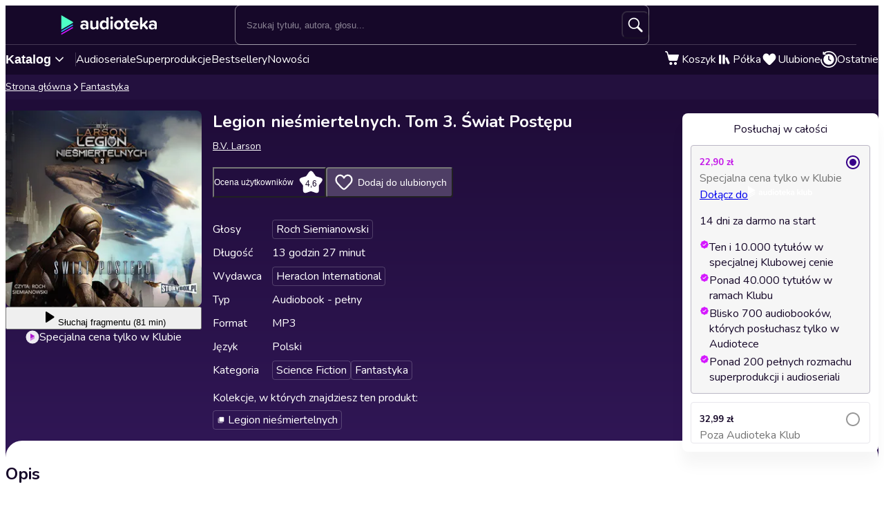

--- FILE ---
content_type: text/html; charset=utf-8
request_url: https://audioteka.com/pl/audiobook/legion-niesmiertelnych-tom-3/
body_size: 33570
content:
<!DOCTYPE html><html lang="pl" class="__className_b4f989"><head><meta charSet="utf-8"/><meta name="viewport" content="width=device-width, initial-scale=1"/><link rel="preload" as="image" href="https://atkcdn.audioteka.com/cc/4b/legion-niesmiertelnych-tom-3/133.jpg?w=300&amp;auto=format"/><link rel="stylesheet" href="https://cdnweb.audioteka.com/1.112.1/_next/static/css/507d8aa62f1cc264.css" data-precedence="next"/><link rel="stylesheet" href="https://cdnweb.audioteka.com/1.112.1/_next/static/css/d0ffc1d1e1b6fceb.css" data-precedence="next"/><link rel="stylesheet" href="https://cdnweb.audioteka.com/1.112.1/_next/static/css/9f051a0ff79ec304.css" data-precedence="next"/><link rel="stylesheet" href="https://cdnweb.audioteka.com/1.112.1/_next/static/css/d8d5151c2a8ebcf8.css" data-precedence="next"/><link rel="stylesheet" href="https://cdnweb.audioteka.com/1.112.1/_next/static/css/4870c661a5faf63f.css" data-precedence="next"/><link rel="stylesheet" href="https://cdnweb.audioteka.com/1.112.1/_next/static/css/7fc4c4f34303591f.css" data-precedence="next"/><link rel="stylesheet" href="https://cdnweb.audioteka.com/1.112.1/_next/static/css/03734c6dad087df8.css" data-precedence="next"/><link rel="stylesheet" href="https://cdnweb.audioteka.com/1.112.1/_next/static/css/54d769e5f6f15df1.css" data-precedence="next"/><link rel="stylesheet" href="https://cdnweb.audioteka.com/1.112.1/_next/static/css/a83eb1ff4db0b5ae.css" data-precedence="next"/><link href="https://cdnweb.audioteka.com/1.112.1/_next/static/css/44bc4c8c79bc6ff9.css" rel="stylesheet" as="style" data-precedence="dynamic"/><link rel="preload" as="script" fetchPriority="low" href="https://cdnweb.audioteka.com/1.112.1/_next/static/chunks/webpack-32075edd0b38dc8e.js"/><script src="https://cdnweb.audioteka.com/1.112.1/_next/static/chunks/4bd1b696-aeef5c994dc8e0b7.js" async=""></script><script src="https://cdnweb.audioteka.com/1.112.1/_next/static/chunks/6603-d4b36b5d3418e12c.js" async=""></script><script src="https://cdnweb.audioteka.com/1.112.1/_next/static/chunks/main-app-deccc98960ed7b7a.js" async=""></script><script src="https://cdnweb.audioteka.com/1.112.1/_next/static/chunks/902-f149e280bbe41740.js" async=""></script><script src="https://cdnweb.audioteka.com/1.112.1/_next/static/chunks/2619-e35be52f0436d59a.js" async=""></script><script src="https://cdnweb.audioteka.com/1.112.1/_next/static/chunks/8126-c2e63d822728f171.js" async=""></script><script src="https://cdnweb.audioteka.com/1.112.1/_next/static/chunks/1176-8568969c77b1e3a1.js" async=""></script><script src="https://cdnweb.audioteka.com/1.112.1/_next/static/chunks/5090-2fcb6539cc9f572b.js" async=""></script><script src="https://cdnweb.audioteka.com/1.112.1/_next/static/chunks/6304-9cbdbc5b8d1a2442.js" async=""></script><script src="https://cdnweb.audioteka.com/1.112.1/_next/static/chunks/2454-75f8e56f2a686786.js" async=""></script><script src="https://cdnweb.audioteka.com/1.112.1/_next/static/chunks/1356-b253799eee426c3c.js" async=""></script><script src="https://cdnweb.audioteka.com/1.112.1/_next/static/chunks/7150-9d8ce269c25c9aab.js" async=""></script><script src="https://cdnweb.audioteka.com/1.112.1/_next/static/chunks/8791-18d2a2c12f72821c.js" async=""></script><script src="https://cdnweb.audioteka.com/1.112.1/_next/static/chunks/4338-632f707a86029f03.js" async=""></script><script src="https://cdnweb.audioteka.com/1.112.1/_next/static/chunks/3796-286541e870f26409.js" async=""></script><script src="https://cdnweb.audioteka.com/1.112.1/_next/static/chunks/app/%5Blocale%5D/(with-main-layout)/audiobook/%5Bid%5D/page-3f604985bd06385c.js" async=""></script><script src="https://cdnweb.audioteka.com/1.112.1/_next/static/chunks/6093-15782ecbd769abd8.js" async=""></script><script src="https://cdnweb.audioteka.com/1.112.1/_next/static/chunks/115-4c0fbfcd933833f3.js" async=""></script><script src="https://cdnweb.audioteka.com/1.112.1/_next/static/chunks/9972-7abf163349f4d0e9.js" async=""></script><script src="https://cdnweb.audioteka.com/1.112.1/_next/static/chunks/7971-9a28d6e1295ee80a.js" async=""></script><script src="https://cdnweb.audioteka.com/1.112.1/_next/static/chunks/9697-5666421ab1f4483a.js" async=""></script><script src="https://cdnweb.audioteka.com/1.112.1/_next/static/chunks/2666-9eb260d77135d3de.js" async=""></script><script src="https://cdnweb.audioteka.com/1.112.1/_next/static/chunks/3133-4bf8685e8e0ee86b.js" async=""></script><script src="https://cdnweb.audioteka.com/1.112.1/_next/static/chunks/1280-608140b8ce62326f.js" async=""></script><script src="https://cdnweb.audioteka.com/1.112.1/_next/static/chunks/7163-5a9e6cb0b4afccfa.js" async=""></script><script src="https://cdnweb.audioteka.com/1.112.1/_next/static/chunks/app/%5Blocale%5D/not-found-10119be842dbbdcd.js" async=""></script><script src="https://cdnweb.audioteka.com/1.112.1/_next/static/chunks/app/%5Blocale%5D/layout-91a489270c144363.js" async=""></script><script src="https://cdnweb.audioteka.com/1.112.1/_next/static/chunks/app/%5Blocale%5D/error-b67b4e8291337a13.js" async=""></script><script src="https://cdnweb.audioteka.com/1.112.1/_next/static/chunks/app/%5Blocale%5D/(with-main-layout)/layout-849119deba24fe13.js" async=""></script><script src="https://cdnweb.audioteka.com/1.112.1/_next/static/chunks/404-69d83c038faa7bff.js" async=""></script><script src="https://cdnweb.audioteka.com/1.112.1/_next/static/chunks/app/%5Blocale%5D/(with-auth-layout)/layout-9654fdbf48636037.js" async=""></script><script src="https://cdnweb.audioteka.com/1.112.1/_next/static/chunks/7520-4cd11f8a7996c4d3.js" async=""></script><script src="https://cdnweb.audioteka.com/1.112.1/_next/static/chunks/4564-ee892ae47629d2d2.js" async=""></script><script src="https://cdnweb.audioteka.com/1.112.1/_next/static/chunks/9186-edd76b705c714a3e.js" async=""></script><script src="https://cdnweb.audioteka.com/1.112.1/_next/static/chunks/8072-02b8b94a50668341.js" async=""></script><script src="https://cdnweb.audioteka.com/1.112.1/_next/static/chunks/9328-b26654aa40b3dbb2.js" async=""></script><script src="https://cdnweb.audioteka.com/1.112.1/_next/static/chunks/9072-c266c205de2c4d1a.js" async=""></script><script src="https://cdnweb.audioteka.com/1.112.1/_next/static/chunks/8112-a00641d7595bcef5.js" async=""></script><script src="https://cdnweb.audioteka.com/1.112.1/_next/static/chunks/767-3ff0a0327ed1ed41.js" async=""></script><script src="https://cdnweb.audioteka.com/1.112.1/_next/static/chunks/3619-f2318da6ae3ca4a5.js" async=""></script><script src="https://cdnweb.audioteka.com/1.112.1/_next/static/chunks/app/%5Blocale%5D/(with-main-layout)/page-a12283fb7e432ce3.js" async=""></script><link rel="preload" href="https://std.wpcdn.pl/wpjslib6/wpjslib-lite.js" as="script" crossorigin=""/><link rel="preload" href="https://www.google.com/recaptcha/enterprise.js?render=6Lcab8cpAAAAAMafzY_vgGHaPn3oxSjVZGEOHBNb" as="script"/><link rel="preload" href="https://cdnweb.audioteka.com/1.112.1/_next/static/chunks/6570.41dc4e3794ea5916.js" as="script" fetchPriority="low"/><link rel="preload" href="https://cdnweb.audioteka.com/1.112.1/_next/static/chunks/9357.61606c2dba5975b0.js" as="script" fetchPriority="low"/><link rel="preload" href="https://cdnweb.audioteka.com/1.112.1/_next/static/chunks/5437.ed92ac0b26516b8c.js" as="script" fetchPriority="low"/><title>Legion nieśmiertelnych. Tom 3. Świat Postępu - Audiobook - B.V. Larson - Heraclon International | Audioteka</title><meta name="description" content="Audiobook Legion nieśmiertelnych. Tom 3. Świat Postępu autorstwa B.V. Larson od Heraclon International słuchaj w Audiotece. Audioteka – dziesiątki tysięcy uwielbianych tytułów!"/><meta name="keywords" content="B.V. Larson"/><meta name="application/ld+json" content="{&quot;@context&quot;:&quot;https://schema.org&quot;,&quot;@type&quot;:&quot;Product&quot;,&quot;name&quot;:&quot;Legion nieśmiertelnych. Tom 3. Świat Postępu&quot;,&quot;description&quot;:&quot;Audiobook Legion nieśmiertelnych. Tom 3. Świat Postępu autorstwa B.V. Larson od Heraclon International słuchaj w Audiotece. Audioteka – dziesiątki tysięcy uwielbianych tytułów!&quot;,&quot;image&quot;:&quot;https://atkcdn.audioteka.com/cc/4b/legion-niesmiertelnych-tom-3/133.jpg?w=300&amp;auto=format&quot;,&quot;genre&quot;:&quot;Science Fiction&quot;,&quot;inLanguage&quot;:&quot;pl&quot;,&quot;bookFormat&quot;:&quot;AudiobookFormat&quot;,&quot;encodingFormat&quot;:&quot;audio/mpeg&quot;,&quot;duration&quot;:&quot;PT13H27M&quot;,&quot;aggregateRating&quot;:{&quot;@type&quot;:&quot;AggregateRating&quot;,&quot;ratingValue&quot;:4.6,&quot;ratingCount&quot;:96,&quot;worstRating&quot;:1,&quot;bestRating&quot;:5},&quot;offers&quot;:{&quot;@type&quot;:&quot;AggregateOffer&quot;,&quot;lowPrice&quot;:22.9,&quot;highPrice&quot;:32.99,&quot;priceCurrency&quot;:&quot;PLN&quot;,&quot;url&quot;:&quot;https://audioteka.com/pl/audiobook/legion-niesmiertelnych-tom-3/&quot;,&quot;availability&quot;:&quot;https://schema.org/InStock&quot;,&quot;seller&quot;:{&quot;@type&quot;:&quot;Organization&quot;,&quot;name&quot;:&quot;Audioteka&quot;,&quot;url&quot;:&quot;https://audioteka.com/pl/&quot;}},&quot;brand&quot;:[{&quot;@type&quot;:&quot;Brand&quot;,&quot;name&quot;:&quot;Heraclon International&quot;}],&quot;author&quot;:[{&quot;@type&quot;:&quot;Person&quot;,&quot;name&quot;:&quot;B.V. Larson&quot;}],&quot;readBy&quot;:[{&quot;@type&quot;:&quot;Person&quot;,&quot;name&quot;:&quot;Roch Siemianowski&quot;}],&quot;review&quot;:[{&quot;@type&quot;:&quot;Review&quot;,&quot;author&quot;:{&quot;@type&quot;:&quot;Person&quot;,&quot;name&quot;:&quot;Grzegorz&quot;},&quot;datePublished&quot;:&quot;2022-03-30&quot;,&quot;reviewBody&quot;:&quot;Lekka, leciutka lekturka... Ale nie można całe życie czytać Dostojewskiego (głównie ze względu na fizyczne ograniczenia pozostawionego zbioru), a znów pakować się w smętnego Proust&#x27;a... wymaga specjalnego intelektualnego snobizmu :) Innymi słowy - uwielbiam literaturę piękną. Nawet do naszego młodego Lema nie umowa się ta historia... O, ale jeśli komuś się podoba action-scifi, to polecam gorąco p. Golkowskiwgo trylogię \&quot;Komornik\&quot; - fabuła wielokroć bardziej złożona, a równie lekka co Wiedźmin&quot;,&quot;reviewRating&quot;:{&quot;@type&quot;:&quot;Rating&quot;,&quot;ratingValue&quot;:5,&quot;worstRating&quot;:1,&quot;bestRating&quot;:5}},{&quot;@type&quot;:&quot;Review&quot;,&quot;author&quot;:{&quot;@type&quot;:&quot;Person&quot;,&quot;name&quot;:&quot;Bolec&quot;},&quot;datePublished&quot;:&quot;2021-10-05&quot;,&quot;reviewBody&quot;:&quot;Bardzo przyjemne i lekkie SF. Do tego jak zawsze sprawdzony lektor. Polecam i czekam na wydanie w wersji audio kolejnych trzech części. &quot;,&quot;reviewRating&quot;:{&quot;@type&quot;:&quot;Rating&quot;,&quot;ratingValue&quot;:5,&quot;worstRating&quot;:1,&quot;bestRating&quot;:5}},{&quot;@type&quot;:&quot;Review&quot;,&quot;author&quot;:{&quot;@type&quot;:&quot;Person&quot;,&quot;name&quot;:&quot;Makti&quot;},&quot;datePublished&quot;:&quot;2024-03-22&quot;,&quot;reviewBody&quot;:&quot;Najciekawiej opisany świat jak do tej pory, Lektor klasa. Lecę czytać następny, a zaczynać polecam od pierwszego mimo wszystko&quot;,&quot;reviewRating&quot;:{&quot;@type&quot;:&quot;Rating&quot;,&quot;ratingValue&quot;:5,&quot;worstRating&quot;:1,&quot;bestRating&quot;:5}},{&quot;@type&quot;:&quot;Review&quot;,&quot;author&quot;:{&quot;@type&quot;:&quot;Person&quot;,&quot;name&quot;:&quot;Wozu&quot;},&quot;datePublished&quot;:&quot;2021-12-17&quot;,&quot;reviewBody&quot;:&quot;Jak dla mnie każda część coraz lepsza nie mogłem się doczekać 4 tomu i proszę czekać na połknięcie &quot;,&quot;reviewRating&quot;:{&quot;@type&quot;:&quot;Rating&quot;,&quot;ratingValue&quot;:5,&quot;worstRating&quot;:1,&quot;bestRating&quot;:5}},{&quot;@type&quot;:&quot;Review&quot;,&quot;author&quot;:{&quot;@type&quot;:&quot;Person&quot;,&quot;name&quot;:&quot;Wishmaster&quot;},&quot;datePublished&quot;:&quot;2023-10-22&quot;,&quot;reviewBody&quot;:&quot;Jak do tej pory bdb seria. Sporo intryg  i ukrytych głębszych sensów mimo takiego lajtowego stylu. Polecam.&quot;,&quot;reviewRating&quot;:{&quot;@type&quot;:&quot;Rating&quot;,&quot;ratingValue&quot;:5,&quot;worstRating&quot;:1,&quot;bestRating&quot;:5}}]}"/><meta property="og:title" content="Legion nieśmiertelnych. Tom 3. Świat Postępu - B.V. Larson | Audioteka"/><meta property="og:description" content="W trzecim tomie cyklu „Legion Nieśmiertelnych”..."/><meta property="og:url" content="https://audioteka.com/pl/audiobook/legion-niesmiertelnych-tom-3/"/><meta property="og:site_name" content="Audioteka"/><meta property="og:image" content="https://atkcdn.audioteka.com/cc/4b/legion-niesmiertelnych-tom-3/133.jpg?auto=format&amp;w=500"/><meta property="og:type" content="book"/><meta name="twitter:card" content="summary_large_image"/><meta name="twitter:site" content="@audioteka"/><meta name="twitter:title" content="Legion nieśmiertelnych. Tom 3. Świat Postępu - B.V. Larson | Audioteka"/><meta name="twitter:description" content="W trzecim tomie cyklu „Legion Nieśmiertelnych”..."/><meta name="twitter:image" content="https://atkcdn.audioteka.com/cc/4b/legion-niesmiertelnych-tom-3/133.jpg?auto=format&amp;w=500"/><base href="/"/><script src="https://cdnweb.audioteka.com/1.112.1/_next/static/chunks/polyfills-42372ed130431b0a.js" noModule=""></script></head><body><div hidden=""><!--$--><!--/$--></div><script type="application/ld+json">{"@context":"https://schema.org","@type":"Organization","name":"Audioteka","description":"Audioteka to wiodąca platforma oferująca tysiące tytułów audiobooków, podcastów i audioseriali. Posiadamy największą bazę audiobooków w języku polskim. Oprócz zakupu pojedynczych tytułów, oferujemy możliwość wykupienia abonamentu, który umożliwia dostęp do bogatej biblioteki audiobooków, podcastów i audioseriali w naszej aplikacji mobilnej. Nasza aplikacja pozwala słuchać treści w dowolnym miejscu i czasie, z możliwością słuchania offline. Audioteka jest dostępna zarówno na urządzeniach z systemem Android, jak i iOS.","alternateName":["audioteka.pl","audioteka - audiobooki","audioteka pl","audiobook","audiobooki"],"url":"https://audioteka.com/pl/","logo":"https://audioteka.com/audioteka_logo.png","sameAs":["https://www.facebook.com/audioteka/","https://www.instagram.com/audioteka/","https://www.tiktok.com/@audioteka.pl","https://x.com/audioteka","https://www.youtube.com/user/audiotekapl","https://www.linkedin.com/company/audioteka-pl/","https://play.google.com/store/apps/details?id=com.audioteka&hl=pl","https://apps.apple.com/pl/app/audioteka-audiobooki-podcasty/id1107917398?l=pl"],"contactPoint":{"@type":"ContactPoint","contactType":"Customer Service","telephone":"+48 22 470 09 94","email":"hello@audioteka.com","areaServed":"PL","availableLanguage":["Polish"]},"address":{"@type":"PostalAddress","streetAddress":"ul. Żwirki i Wigury 16","addressLocality":"Warszawa","postalCode":"02-092","addressCountry":"PL"},"brand":{"@type":"Brand","name":"Audioteka","logo":"https://audioteka.com/audioteka_logo.png"}}</script><div class="layout_layout__omvA8"><div id="layout-top-bar" class="top-bar_topBar___DOvc"><div class="top-bar_topBarBackground__LGUQ3"><div class="container_container__jQ9P_ top-bar_container__E1QGY"><nav class="top-bar_wrapper__rPcfv" aria-label="główna nawigacja"><div class="top-bar_column___958r"><button type="button" aria-haspopup="dialog" aria-expanded="false" aria-controls="radix-_R_1b2qbqt6ivb_" data-state="closed" class="top-bar_catalogMobileButton___dQDe" aria-label="Otwórz menu"><svg width="24" height="24"><use href="/sprite-12112025.svg#hamburger"></use></svg></button><a class="top-bar_logoLink__XHuRk" aria-label="Audioteka" href="/pl/"><svg class="logo_logo__tolw0 top-bar_logo__k1fIC" aria-label="Audioteka"><use href="/img/logo03.svg#audioteka"></use></svg></a></div><form class="search-input_searchInputForm__B_9oE search-input_desktop__K4cSi"><input class="search-input_input__daKRO" type="text" placeholder="Szukaj tytułu, autora, głosu..." value=""/><div class="search-input_buttonsWrapper__wbaF_"><button class="button-primitive_button___Phyv search-input_searchButton__28VGs" type="button" disabled=""><svg width="24" height="24"><use href="/sprite-12112025.svg#search"></use></svg></button></div></form><div class="top-bar_column___958r top-bar_columnWithIcons__TJatP"><div class="close-button_closeButton__LpeND"><button class="button-primitive_button___Phyv close-button_mobileCloseButton__rSEGt" type="button">Zamknij<!-- --> <svg class="close-button_closeIcon__s1j8G" width="24" height="24"><use href="/sprite-12112025.svg#close"></use></svg></button><button class="close-button_desktopCloseButton__1YMt_ button_button__VDr89 button_transparent__TaGda button_outlined__9P4nG" type="button"><span class="button_content__XTG1N">Zamknij<!-- --> <svg class="close-button_closeIcon__s1j8G" width="24" height="24"><use href="/sprite-12112025.svg#close"></use></svg></span></button></div><span class="loader_loader__tiS3X" style="--loader-size:24px" data-testid="loader"><svg viewBox="0 0 54 54" fill="none" xmlns="http://www.w3.org/2000/svg"><path d="M4.00146 27C4.00146 20.9 6.42467 15.0499 10.738 10.7365C15.0513 6.42321 20.9015 4 27.0015 4C33.1014 4 38.9516 6.42321 43.2649 10.7365C47.5782 15.0499 50.0014 20.9 50.0014 27" stroke="url(#paint0_linear_19482_8098)" stroke-width="8"></path><path d="M50.0014 27C50.0014 33.1 47.5782 38.9501 43.2649 43.2635C38.9516 47.5768 33.1014 50 27.0015 50C20.9015 50 15.0513 47.5768 10.738 43.2635C6.42467 38.9501 4.00146 33.1 4.00146 27" stroke="url(#paint1_linear_19482_8098)" stroke-width="8"></path><path d="M4.00125 27C3.99958 26.8403 3.99958 26.6806 4.00125 26.5209" stroke="currentColor" stroke-width="8" stroke-linecap="round"></path><defs><linearGradient id="paint0_linear_19482_8098" x1="4.00146" y1="4" x2="50.0014" y2="4" gradientUnits="userSpaceOnUse"><stop stop-color="currentColor" stop-opacity="0"></stop><stop offset="1" stop-color="currentColor" stop-opacity="0.5"></stop></linearGradient><linearGradient id="paint1_linear_19482_8098" x1="4.00146" y1="27" x2="50.0014" y2="27" gradientUnits="userSpaceOnUse"><stop stop-color="currentColor"></stop><stop offset="1" stop-color="currentColor" stop-opacity="0.5"></stop></linearGradient></defs></svg></span></div></nav></div><div class="container_container__jQ9P_ search-input_mobileContainer__2ahP3"><form class="search-input_searchInputForm__B_9oE search-input_mobile__F9E_q"><input class="search-input_input__daKRO" type="text" placeholder="Szukaj tytułu, autora, głosu..." value=""/><div class="search-input_buttonsWrapper__wbaF_"><button class="button-primitive_button___Phyv search-input_searchButton__28VGs" type="button" disabled=""><svg width="24" height="24"><use href="/sprite-12112025.svg#search"></use></svg></button></div></form></div></div><div class="link-bar_linkBar__mE0DR"><div class="container_container__jQ9P_ link-bar_container__NFgmb"><ul class="link-bar_catalogLinks__bmDhy"><li><button type="button" class="trigger_trigger___E8N5" aria-label="Otwórz katalog" aria-expanded="false">Katalog<svg width="16" height="16"><use href="/sprite-12112025.svg#chevron-down"></use></svg></button><div class="catalog_catalogDropdown__uld81 catalog_closed__aE_wd" aria-hidden="true"><ul class="catalog_list__4ihfP" style="--items-length:30"><li class="catalog_item__O9o_J"><a class="catalog_link__Ym8ZS catalog_accent__dQqnp" tabindex="0" href="/pl/cykl/nowosci/">Nowości</a></li><li class="catalog_item__O9o_J"><a class="catalog_link__Ym8ZS catalog_accent__dQqnp" tabindex="-1" href="/pl/cykl/oferty-specjalne/">Oferty specjalne</a></li><li class="catalog_item__O9o_J"><a class="catalog_link__Ym8ZS catalog_accent__dQqnp" tabindex="-1" href="/pl/cykl/bestsellery/">Bestsellery</a></li><li class="catalog_item__O9o_J"><a class="catalog_link__Ym8ZS" tabindex="-1" href="/pl/katalog/audioseriale/">Audioseriale</a></li><li class="catalog_item__O9o_J"><a class="catalog_link__Ym8ZS" tabindex="-1" href="/pl/katalog/biografie/">Biografie</a></li><li class="catalog_item__O9o_J"><a class="catalog_link__Ym8ZS" tabindex="-1" href="/pl/katalog/biznes-marketing-ekonomia/">Biznes, marketing, ekonomia</a></li><li class="catalog_item__O9o_J"><a class="catalog_link__Ym8ZS" tabindex="-1" href="/pl/katalog/dla-dzieci/">Dla dzieci</a></li><li class="catalog_item__O9o_J"><a class="catalog_link__Ym8ZS" tabindex="-1" href="/pl/katalog/dla-mlodziezy/">Dla młodzieży</a></li><li class="catalog_item__O9o_J"><a class="catalog_link__Ym8ZS" tabindex="-1" href="/pl/katalog/erotyczne/">Erotyczne</a></li><li class="catalog_item__O9o_J"><a class="catalog_link__Ym8ZS" tabindex="-1" href="/pl/katalog/fantastyka/">Fantastyka</a></li><li class="catalog_item__O9o_J"><a class="catalog_link__Ym8ZS" tabindex="-1" href="/pl/katalog/horror-n/">Horror</a></li><li class="catalog_item__O9o_J"><a class="catalog_link__Ym8ZS" tabindex="-1" href="/pl/katalog/inne-jezyki/">Inne języki</a></li><li class="catalog_item__O9o_J"><a class="catalog_link__Ym8ZS" tabindex="-1" href="/pl/katalog/kryminaly/">Kryminały</a></li><li class="catalog_item__O9o_J"><a class="catalog_link__Ym8ZS" tabindex="-1" href="/pl/katalog/lektury-szkolne-k/">Lektury szkolne</a></li><li class="catalog_item__O9o_J"><a class="catalog_link__Ym8ZS" tabindex="-1" href="/pl/katalog/ksiazki-anglojezyczne/">Literatura anglojęzyczna</a></li><li class="catalog_item__O9o_J"><a class="catalog_link__Ym8ZS" tabindex="-1" href="/pl/katalog/literatura-faktu-n/">Literatura faktu</a></li><li class="catalog_item__O9o_J"><a class="catalog_link__Ym8ZS" tabindex="-1" href="/pl/katalog/literatura-obyczajowa/">Literatura obyczajowa</a></li><li class="catalog_item__O9o_J"><a class="catalog_link__Ym8ZS" tabindex="-1" href="/pl/katalog/literatura-piekna-obca/">Literatura piękna obca</a></li><li class="catalog_item__O9o_J"><a class="catalog_link__Ym8ZS" tabindex="-1" href="/pl/katalog/literatura-piekna-polska/">Literatura piękna polska</a></li><li class="catalog_item__O9o_J"><a class="catalog_link__Ym8ZS" tabindex="-1" href="/pl/katalog/nagrania-relaksacyjne/">Nagrania relaksacyjne</a></li><li class="catalog_item__O9o_J"><a class="catalog_link__Ym8ZS" tabindex="-1" href="/pl/katalog/nauka-jezykow-n/">Nauka języków</a></li><li class="catalog_item__O9o_J"><a class="catalog_link__Ym8ZS" tabindex="-1" href="/pl/katalog/nauki-humanistyczne/">Nauki humanistyczne</a></li><li class="catalog_item__O9o_J"><a class="catalog_link__Ym8ZS" tabindex="-1" href="/pl/katalog/podcasty-audycje/">Podcasty i audycje</a></li><li class="catalog_item__O9o_J"><a class="catalog_link__Ym8ZS" tabindex="-1" href="/pl/katalog/polityka/">Polityka</a></li><li class="catalog_item__O9o_J"><a class="catalog_link__Ym8ZS" tabindex="-1" href="/pl/katalog/prasa-n/">Prasa</a></li><li class="catalog_item__O9o_J"><a class="catalog_link__Ym8ZS" tabindex="-1" href="/pl/katalog/religia-n/">Religia</a></li><li class="catalog_item__O9o_J"><a class="catalog_link__Ym8ZS" tabindex="-1" href="/pl/katalog/erotyka-i-romans/">Romans</a></li><li class="catalog_item__O9o_J"><a class="catalog_link__Ym8ZS" tabindex="-1" href="/pl/katalog/sensacja-i-thriller/">Sensacja i thriller</a></li><li class="catalog_item__O9o_J"><a class="catalog_link__Ym8ZS" tabindex="-1" href="/pl/katalog/superprodukcje-audioteki/">Superprodukcje Audioteki</a></li><li class="catalog_item__O9o_J"><a class="catalog_link__Ym8ZS" tabindex="-1" href="/pl/katalog/zdrowie-i-rozwoj-osobisty/">Zdrowie i rozwój osobisty</a></li></ul><footer class="catalog_footer__QUumm"><a class="catalog_footerItem__fWyma" href="/pl/katalog/"><svg width="20" height="20"><use href="/sprite-12112025.svg#menu"></use></svg>Wszystkie kategorie</a><button type="button" class="catalog_collapseButton__DBeVD catalog_footerItem__fWyma">Zwiń<svg width="16" height="16"><use href="/sprite-12112025.svg#chevron-up"></use></svg></button></footer></div></li><li><a class="link-bar_link__c7YpU" href="/pl/katalog/audioseriale/">Audioseriale</a></li><li><a class="link-bar_link__c7YpU" href="/pl/katalog/superprodukcje-audioteki/">Superprodukcje</a></li><li><a class="link-bar_link__c7YpU" href="/pl/cykl/bestsellery/">Bestsellery</a></li><li><a class="link-bar_link__c7YpU" href="/pl/cykl/nowosci/">Nowości</a></li></ul><ul class="link-bar_userLinks__WoXHP"><li><a class="link-bar_link__c7YpU" target="_blank" href="/pl/koszyk/"><div class="icon-with-badge_iconWrapper__ke7dF"><svg class="link-bar_icon__5u6xP"><use href="/sprite-12112025.svg#shopping-cart"></use></svg></div><span class="link-bar_label__iwvmk">Koszyk</span></a></li><li><a class="link-bar_link__c7YpU" href="/pl/polka/"><svg class="link-bar_icon__5u6xP"><use href="/sprite-12112025.svg#shelf"></use></svg><span class="link-bar_label__iwvmk">Półka</span></a></li><li><a class="link-bar_link__c7YpU" href="/pl/ulubione/"><div class="icon-with-badge_iconWrapper__ke7dF"><svg class="link-bar_icon__5u6xP"><use href="/sprite-12112025.svg#heart"></use></svg></div><span class="link-bar_label__iwvmk">Ulubione</span></a></li><li><a class="link-bar_link__c7YpU" href="/pl/ostatnio-sluchane/"><svg class="link-bar_icon__5u6xP"><use href="/sprite-12112025.svg#history"></use></svg><span class="link-bar_label__iwvmk">Ostatnie</span></a></li></ul></div></div></div><div class="layout_content__TqQ3j"><script type="application/ld+json">{"@context":"https://schema.org","@type":"BreadcrumbList","itemListElement":[{"@type":"ListItem","position":1,"name":"Audioteka","item":"https://audioteka.com/pl/"},{"@type":"ListItem","position":2,"name":"Fantastyka","item":"https://audioteka.com/pl/katalog/fantastyka/"}]}</script><nav class="breadcrumbs_breadcrumbs__Vhuhj" aria-label="breadcrumb"><div class="container_container__jQ9P_"><ol class="breadcrumbs_list__ncWg4"><li><a class="breadcrumbs_item__cMJ9H" href="/pl/">Strona główna</a></li><li class="breadcrumbs_items__7_cN3"><svg class="breadcrumbs_separator__Pauvb" role="presentation" aria-hidden="true" width="14" height="14"><use href="/sprite-12112025.svg#arrow"></use></svg><a class="breadcrumbs_item__cMJ9H" href="/pl/katalog/fantastyka/">Fantastyka</a></li></ol></div></nav><div class="audiobook_audiobook__QMOyg"><section class="product-top_productTop__PbG6w"><div class="container_container__jQ9P_ product-top_container__RXlIq" id="product-top"><div class="product-top_coverWrapper__ZXAIR"><img class="product-top_cover__Pth8B" alt="Legion nieśmiertelnych. Tom 3. Świat Postępu, B.V. Larson" src="https://atkcdn.audioteka.com/cc/4b/legion-niesmiertelnych-tom-3/133.jpg?w=300&amp;auto=format" aria-hidden="true"/><div class="play-button_playButtonWrapper__vD1K4"><button class="play-button_playButton__dEG7Y button_button__VDr89 button_white__oylik" type="button"><span class="button_content__XTG1N"><svg width="24" height="24"><use href="/img/audiobook-icons-17102025.svg#play-alt"></use></svg>Słuchaj<!-- --> <!-- -->fragmentu (81 min)</span></button><p class="text_bodySmall__5JfGg withBoxModel_m__IAbvw description_description__tq6Ib" style="--margin:0"><svg width="20" height="20"><use href="/sprite-12112025.svg#logo-alt"></use></svg>Specjalna cena tylko w Klubie</p></div></div><div><h1 class="product-top_title__xNwAL">Legion nieśmiertelnych. Tom 3. Świat Postępu</h1><ul class="product-top_authors__uMJCp"><li class="product-top_authorItem__IuS36"><a class="product-top_author__BPJgI" href="/pl/autor/b-v-larson-c6949b06/">B.V. Larson</a></li></ul><div class="product-top_actions__fACLo"><button class="button-primitive_button___Phyv rating-button_button__r0ZFx" type="button"><span class="rating-button_mobileText__Vx64Q">Średnia ocena użytkowników</span><span class="rating-button_desktopText__9L8vU">Ocena użytkowników</span><div class="star-icon_starIcon__EoZal"><svg class="star-icon_icon__Jw1Uf"><use href="/img/audiobook-icons-17102025.svg#custom-star"></use></svg><span class="star-icon_label__wbNAx">4,6</span></div></button><button class="button-primitive_button___Phyv favourites-button_favouritesButton__oTrYY" type="button"><svg class="favourites-button_icon__hpYge" height="32" width="32"><use href="/sprite-12112025.svg#heart-border"></use></svg>Dodaj do ulubionych</button></div><button class="button-primitive_button___Phyv more-info_button__RKPxp" type="button" aria-expanded="false" aria-controls="audiobook-more-info">Więcej informacji</button><div id="audiobook-more-info" class="more-info_content__0kMte"><div><dl class="details_details__XJC5c"><dt>Głosy</dt><dd><ul class="details_tagsWrapper__4mUb8"><li><a class="tag_tag__7R3_M" href="/pl/lektor/roch-siemianowski/">Roch Siemianowski</a></li></ul></dd><dt>Długość</dt><dd>13 godzin 27 minut</dd><dt>Wydawca</dt><dd><ul class="details_tagsWrapper__4mUb8"><li><a class="tag_tag__7R3_M" href="/pl/wydawca/heraclon-international/">Heraclon International</a></li></ul></dd><dt>Typ</dt><dd>Audiobook - pełny</dd><dt>Format</dt><dd>MP3</dd><dt>Język</dt><dd>Polski</dd><dt>Kategoria</dt><dd><ul class="details_tagsWrapper__4mUb8"><li><a class="tag_tag__7R3_M" href="/pl/katalog/science-fiction-n/">Science Fiction</a></li><li><a class="tag_tag__7R3_M" href="/pl/katalog/fantastyka/">Fantastyka</a></li></ul></dd></dl><div><p class="collections_description__Q9NE8">Kolekcje, w których znajdziesz ten produkt<!-- -->:</p><ul class="collections_list__09q3I"><li><a class="tag_tag__7R3_M" href="/pl/cykl/legion-niesmiertelnych/"><svg width="12" height="12"><use href="/sprite-12112025.svg#cycle"></use></svg>Legion nieśmiertelnych</a></li></ul></div></div></div></div></div></section><div class="container_container__jQ9P_ audiobook_content__dzbvT"><section class="audiobook_mainSection__CYtlC"><div class="audiobook_priceBoxMobile__hsGAT"><div class="audiobook_priceContainer__8UM8G"><div class="components_box__7mOTy"><p class="text_heading6__2nVRz components_title__Wt8oL">Posłuchaj w całości</p><div class="buy-with-club_option__Vb_Cn buy-with-club_option__checked__wQxFE"><div class="buy-with-club_boxContent__LTr93 components_boxContent__KIcmW"><div><div class="buy-with-club_boxHeader__6bOQU"><h5 class="text_heading5__vwWTZ components_boxContentTitle__h_KCp components_boxContentTitle__club__ZMwpp">22,90 zł</h5><div class="buy-with-club_radioButton__83VtX"><svg class="buy-with-club_checkedRadioButton___l1AU" width="24" height="24"><use href="/sprite-12112025.svg#radio-button-checked"></use></svg><svg class="buy-with-club_uncheckedRadioButton__WZ3PI" width="24" height="24"><use href="/sprite-12112025.svg#radio-button"></use></svg></div></div><p class="text_bodySmall__5JfGg components_boxContentSubtitle__kHvhc">Specjalna cena tylko w Klubie</p></div><div class="buy-with-club_animationWrapper__2NxB6"><div class="buy-with-club_contentWrapper__JyogB"><div class="buttons_clubButtonWrapper__Hdsu2"><a class="button_button__VDr89 button_club__rSyv2 buttons_clubButton__QETap" href="/pl/dolacz-do-audioteka-klub/?back-button=true"><span>Dołącz do</span><svg width="93" height="18"><use href="/img/klub-logo-021224.svg#empty-klub"></use></svg></a><p class="text_bodySmall__5JfGg buttons_trial__s3Uqs">14 dni za darmo na start</p></div></div></div><ul class="common_argumenterList__LoTys"><li class="text_bodySmall__5JfGg common_argumenter__sZUKO"><svg width="14" height="14" class="common_argumenterIcon__oubAM"><use href="/sprite-12112025.svg#check-argumenter"></use></svg><span class="common_label__e_Hoh">Ten i 10.000 tytułów w specjalnej Klubowej cenie</span></li><li class="text_bodySmall__5JfGg common_argumenter__sZUKO"><svg width="14" height="14" class="common_argumenterIcon__oubAM"><use href="/sprite-12112025.svg#check-argumenter"></use></svg><span class="common_label__e_Hoh">Ponad 40.000 tytułów w ramach Klubu</span></li><li class="text_bodySmall__5JfGg common_argumenter__sZUKO"><svg width="14" height="14" class="common_argumenterIcon__oubAM"><use href="/sprite-12112025.svg#check-argumenter"></use></svg><span class="common_label__e_Hoh">Blisko 700 audiobooków, których posłuchasz tylko w Audiotece</span></li><li class="text_bodySmall__5JfGg common_argumenter__sZUKO"><svg width="14" height="14" class="common_argumenterIcon__oubAM"><use href="/sprite-12112025.svg#check-argumenter"></use></svg><span class="common_label__e_Hoh">Ponad 200 pełnych rozmachu superprodukcji i audioseriali</span></li></ul></div></div><div class="buy-with-club_option__Vb_Cn"><div class="buy-with-club_boxContent__LTr93 components_boxContent__KIcmW"><div><div class="buy-with-club_boxHeader__6bOQU"><h5 class="text_heading5__vwWTZ components_boxContentTitle__h_KCp">32,99 zł</h5><div class="buy-with-club_radioButton__83VtX"><svg class="buy-with-club_checkedRadioButton___l1AU" width="24" height="24"><use href="/sprite-12112025.svg#radio-button-checked"></use></svg><svg class="buy-with-club_uncheckedRadioButton__WZ3PI" width="24" height="24"><use href="/sprite-12112025.svg#radio-button"></use></svg></div></div><p class="text_bodySmall__5JfGg components_boxContentSubtitle__kHvhc">Poza Audioteka Klub</p></div><div class="buy-with-club_animationWrapper__2NxB6 buy-with-club_animationWrapper__hidden__ZmPvw"><div class="buy-with-club_contentWrapper__JyogB"><button class="buttons_addToCartButton__VOt_G button_button__VDr89 button_primary__jwmzn" type="button"><span class="button_content__XTG1N">Dodaj do koszyka</span></button></div></div></div></div></div></div></div><h2 class="description_header__5WSpT">Opis</h2><article id="audiobook-description" class="description_description__6gcfq"><p>W trzecim tomie cyklu „Legion Nieśmiertelnych” James McGill zostaje wysłany na misję do kolejnego obcego świata. Ta międzygwiezdna wyprawa różni się od poprzednich pod każdym względem. Tym razem, zamiast wchodzić w konfrontację z prymitywnym społeczeństwem, przyjdzie mu zetknąć się z wysoko rozwiniętą cywilizacją. Tau Ceti, potocznie zwana Światem Postępu, jest handlową stolicą Granicy 921.</p>
<p>McGill jest przekonany, że szczęście uśmiechnęło się do niego. Misja nie zapowiada się na ekscytującą, jednak z pewnością jest intratna. Tau Ceti szczyci się potężnym miastem pokrywającym całą powierzchnię planety i oszałamiająco liczną populacją mieszkańców, dla których liczy się tylko zysk. Jednak w Świecie Postępu źle się dzieje. Imperium słabnie, zbliża się inwazja, a McGill musi zapomnieć o niezobowiązujących przejażdżkach przez życie i śmierć.</p></article><div class="audiobook_sectionSeparator__bOe_E"></div><div><h2 class="text_subtitleBig__DrKih withBoxModel_m__IAbvw" style="--margin:0">Jak słuchać audiobooka?</h2><p class="text_bodyNormal__fHtEt withBoxModel_mx__nXS0c withBoxModel_mt__y8Pab withBoxModel_mb__ahRA_" style="--margin-x:0;--margin-top:4px;--margin-bottom:8px">Słuchaj audiobooka na urządzeniach Android i iOS w aplikacji Audioteki</p><div class="how-to-listen_appLinks__3HBCO"><a class="store-buttons_link__Nb1gs how-to-listen_linkItem__6QJ11" target="_blank" href="https://web.audioteka.com/pl/l/android"><img alt="Pobierz z Google Play" loading="lazy" width="135" height="40" decoding="async" data-nimg="1" style="color:transparent" srcSet="/_next/image/?url=https%3A%2F%2Fcdnweb.audioteka.com%2F1.112.1%2F_next%2Fstatic%2Fmedia%2Fpl.e3c09118.webp&amp;w=256&amp;q=75 1x, /_next/image/?url=https%3A%2F%2Fcdnweb.audioteka.com%2F1.112.1%2F_next%2Fstatic%2Fmedia%2Fpl.e3c09118.webp&amp;w=384&amp;q=75 2x" src="/_next/image/?url=https%3A%2F%2Fcdnweb.audioteka.com%2F1.112.1%2F_next%2Fstatic%2Fmedia%2Fpl.e3c09118.webp&amp;w=384&amp;q=75"/></a><a class="store-buttons_link__Nb1gs how-to-listen_linkItem__6QJ11" target="_blank" href="https://web.audioteka.com/pl/l/ios"><img alt="Pobierz w App Store" loading="lazy" width="135" height="40" decoding="async" data-nimg="1" style="color:transparent" srcSet="/_next/image/?url=https%3A%2F%2Fcdnweb.audioteka.com%2F1.112.1%2F_next%2Fstatic%2Fmedia%2Fpl.0114eac6.webp&amp;w=256&amp;q=75 1x, /_next/image/?url=https%3A%2F%2Fcdnweb.audioteka.com%2F1.112.1%2F_next%2Fstatic%2Fmedia%2Fpl.0114eac6.webp&amp;w=384&amp;q=75 2x" src="/_next/image/?url=https%3A%2F%2Fcdnweb.audioteka.com%2F1.112.1%2F_next%2Fstatic%2Fmedia%2Fpl.0114eac6.webp&amp;w=384&amp;q=75"/></a></div></div><div class="audiobook_sectionSeparator__bOe_E"></div><div class="reviews-box_reviewsBox__381YO"><div class="review-box-top_reviewBoxTop__GYxqw"><h2 class="text_heading4__kx1Qp withBoxModel_m__IAbvw review-box-top_title__TaZSg" style="--margin:0">Oceny i opinie słuchaczy</h2><div class="rating-badge_ratingBadge__tqHnC review-box-top_badge__o_Bh_"><div class="rating-badge_badgeWrapper__KFfVL" aria-hidden="true"><svg width="24" height="24"><use href="/img/audiobook-icons-17102025.svg#custom-star"></use></svg><div class="rating-badge_badgeContent__Gb2Y0">4.6</div></div><p class="text_bodyBig__olh7U withBoxModel_m__IAbvw" style="--margin:0"><span class="sr-only">Średnia z 96 ocen: 4.6</span><span aria-hidden="true">Średnia z 96 ocen</span></p></div><div class="review-box-top_action___O3cJ"><p class="text_bodyBig__olh7U withBoxModel_m__IAbvw review-box-top_login___aAO7" style="--margin:0">Tylko zalogowani użytkownicy mogą ocenić produkt. <a class="review-box-top_loginLink__C_L3g" href="/pl/zaloguj/">Zaloguj się</a></p></div></div><div class="ai-review_aiReviewWrapper__D_x4Y"><div class="ai-review_aiReview__cSn_o"><div class="ai-review_header__UdxS2"><svg class="ai-review_icon__gKnSG" aria-hidden="true"><use href="/img/audiobook-icons-17102025.svg#astronomy"></use></svg><h3 class="text_subtitleBig__DrKih withBoxModel_m__IAbvw" style="--margin:0">Dlaczego warto:</h3></div><p class="text_bodyBig__olh7U withBoxModel_m__IAbvw ai-review_reviewText__Vefum" style="--margin:0">&quot;Legion nieśmiertelnych. Tom 3. Świat Postępu&quot; autorstwa Golkowskiego to trzecia część serii, która przenosi czytelników w intrygujący świat science fiction, łącząc lekkość narracji z głębszymi wątkami. Książka cieszy się pozytywnymi recenzjami, podkreślającymi jej rozrywkowy charakter i przystępność, co czyni ją idealną na relaks. Audiobook, czytany przez uznanego lektora, wzbogaca doświadczenie słuchacza, a jego umiejętności są często chwalone. Mimo że niektórzy recenzenci zauważają, że trzecia część może być nieco słabsza od poprzednich, ogólnie seria zyskuje na jakości z każdym tomem, a wielu fanów z niecierpliwością czeka na kolejne części. To lektura, która łączy w sobie przyjemność z interesującą fabułą, idealna dla miłośników gatunku.</p></div></div><div class="reviews-box_reviews__VuId3"><ul class="reviews-list_list__PeQWR"><li class="review-item_reviewItem__YnX54"><div class="review-item_header__qIuSN" aria-hidden="true"><div class="review-item_author__fdylV"><div class="review-item_authorIcon__7YFgx"><svg width="20" height="20"><use href="/sprite-12112025.svg#user-new"></use></svg></div><p class="text_subtitleBig__DrKih withBoxModel_m__IAbvw review-item_authorName__MZj94" style="--margin:0">Grzegorz</p></div><div class="review-item_stars__IinaN"><svg width="14" height="14"><use href="/sprite-12112025.svg#star"></use></svg><svg width="14" height="14"><use href="/sprite-12112025.svg#star"></use></svg><svg width="14" height="14"><use href="/sprite-12112025.svg#star"></use></svg><svg width="14" height="14"><use href="/sprite-12112025.svg#star"></use></svg><svg width="14" height="14"><use href="/sprite-12112025.svg#star"></use></svg></div><p class="text_bodyNormal__fHtEt withBoxModel_m__IAbvw withBoxModel_mt__y8Pab review-item_reviewDate__dP6hG" style="--margin:0;--margin-top:2px">30.03.2022</p></div><p class="text_bodyBig__olh7U withBoxModel_m__IAbvw review-item_review__RzQja" style="--margin:0"><span class="sr-only">Ocena użytkownika Grzegorz z 30.03.2022, ocena 5; Lekka, leciutka lekturka... Ale nie można całe życie czytać Dostojewskiego (głównie ze względu na fizyczne ograniczenia pozostawionego zbioru), a znów pakować się w smętnego Proust&#x27;a... wymaga specjalnego intelektualnego snobizmu :) Innymi słowy - uwielbiam literaturę piękną. Nawet do naszego młodego Lema nie umowa się ta historia... O, ale jeśli komuś się podoba action-scifi, to polecam gorąco p. Golkowskiwgo trylogię &quot;Komornik&quot; - fabuła wielokroć bardziej złożona, a równie lekka co Wiedźmin</span><span aria-hidden="true">Lekka, leciutka lekturka... Ale nie można całe życie czytać Dostojewskiego (głównie ze względu na fizyczne ograniczenia pozostawionego zbioru), a znów pakować się w smętnego Proust&#x27;a... wymaga specjalnego intelektualnego snobizmu :) Innymi słowy - uwielbiam literaturę piękną. Nawet do naszego młodego Lema nie umowa się ta historia... O, ale jeśli komuś się podoba action-scifi, to polecam gorąco p. Golkowskiwgo trylogię &quot;Komornik&quot; - fabuła wielokroć bardziej złożona, a równie lekka co Wiedźmin</span></p></li><li class="review-item_reviewItem__YnX54"><div class="review-item_header__qIuSN" aria-hidden="true"><div class="review-item_author__fdylV"><div class="review-item_authorIcon__7YFgx"><svg width="20" height="20"><use href="/sprite-12112025.svg#user-new"></use></svg></div><p class="text_subtitleBig__DrKih withBoxModel_m__IAbvw review-item_authorName__MZj94" style="--margin:0">Bolec</p></div><div class="review-item_stars__IinaN"><svg width="14" height="14"><use href="/sprite-12112025.svg#star"></use></svg><svg width="14" height="14"><use href="/sprite-12112025.svg#star"></use></svg><svg width="14" height="14"><use href="/sprite-12112025.svg#star"></use></svg><svg width="14" height="14"><use href="/sprite-12112025.svg#star"></use></svg><svg width="14" height="14"><use href="/sprite-12112025.svg#star"></use></svg></div><p class="text_bodyNormal__fHtEt withBoxModel_m__IAbvw withBoxModel_mt__y8Pab review-item_reviewDate__dP6hG" style="--margin:0;--margin-top:2px">5.10.2021</p></div><p class="text_bodyBig__olh7U withBoxModel_m__IAbvw review-item_review__RzQja" style="--margin:0"><span class="sr-only">Ocena użytkownika Bolec z 5.10.2021, ocena 5; Bardzo przyjemne i lekkie SF. Do tego jak zawsze sprawdzony lektor. Polecam i czekam na wydanie w wersji audio kolejnych trzech części.</span><span aria-hidden="true">Bardzo przyjemne i lekkie SF. Do tego jak zawsze sprawdzony lektor. Polecam i czekam na wydanie w wersji audio kolejnych trzech części. </span></p></li><li class="review-item_reviewItem__YnX54"><div class="review-item_header__qIuSN" aria-hidden="true"><div class="review-item_author__fdylV"><div class="review-item_authorIcon__7YFgx"><svg width="20" height="20"><use href="/sprite-12112025.svg#user-new"></use></svg></div><p class="text_subtitleBig__DrKih withBoxModel_m__IAbvw review-item_authorName__MZj94" style="--margin:0">Makti</p></div><div class="review-item_stars__IinaN"><svg width="14" height="14"><use href="/sprite-12112025.svg#star"></use></svg><svg width="14" height="14"><use href="/sprite-12112025.svg#star"></use></svg><svg width="14" height="14"><use href="/sprite-12112025.svg#star"></use></svg><svg width="14" height="14"><use href="/sprite-12112025.svg#star"></use></svg><svg width="14" height="14"><use href="/sprite-12112025.svg#star"></use></svg></div><p class="text_bodyNormal__fHtEt withBoxModel_m__IAbvw withBoxModel_mt__y8Pab review-item_reviewDate__dP6hG" style="--margin:0;--margin-top:2px">22.03.2024</p></div><p class="text_bodyBig__olh7U withBoxModel_m__IAbvw review-item_review__RzQja" style="--margin:0"><span class="sr-only">Ocena użytkownika Makti z 22.03.2024, ocena 5; Najciekawiej opisany świat jak do tej pory, Lektor klasa. Lecę czytać następny, a zaczynać polecam od pierwszego mimo wszystko</span><span aria-hidden="true">Najciekawiej opisany świat jak do tej pory, Lektor klasa. Lecę czytać następny, a zaczynać polecam od pierwszego mimo wszystko</span></p></li></ul><button class="reviews-box_showMore__v_D3A button_button__VDr89 button_primary__jwmzn button_outlined__9P4nG" type="button"><span class="button_content__XTG1N">Pokaż wszystkie opinie</span></button></div><p class="text_bodyNormal__fHtEt withBoxModel_m__IAbvw reviews-box_reviewsInfo__oPPFB" style="--margin:0">Opinie pochodzą od zarejestrowanych Klientów, którzy dokonali zakupu naszego produktu lub usługi. Opinie są zbierane, weryfikowane i publikowane zgodnie z <a class="reviews-box_reviewsInfoLink___xyAJ" target="_blank" href="/pl/zasady-opiniowania/">Warunkami opiniowania</a>.</p></div></section></div><div class="container_container__jQ9P_ price-box-desktop_container__Kn4lJ"><div class="price-box-desktop_stickyBox__DCSZs" id="desktop-price-box__sticky-box" style="--topBarHeight:112px"><div class="components_box__7mOTy"><p class="text_heading6__2nVRz components_title__Wt8oL">Posłuchaj w całości</p><div class="buy-with-club_option__Vb_Cn buy-with-club_option__checked__wQxFE"><div class="buy-with-club_boxContent__LTr93 components_boxContent__KIcmW"><div><div class="buy-with-club_boxHeader__6bOQU"><h5 class="text_heading5__vwWTZ components_boxContentTitle__h_KCp components_boxContentTitle__club__ZMwpp">22,90 zł</h5><div class="buy-with-club_radioButton__83VtX"><svg class="buy-with-club_checkedRadioButton___l1AU" width="24" height="24"><use href="/sprite-12112025.svg#radio-button-checked"></use></svg><svg class="buy-with-club_uncheckedRadioButton__WZ3PI" width="24" height="24"><use href="/sprite-12112025.svg#radio-button"></use></svg></div></div><p class="text_bodySmall__5JfGg components_boxContentSubtitle__kHvhc">Specjalna cena tylko w Klubie</p></div><div class="buy-with-club_animationWrapper__2NxB6"><div class="buy-with-club_contentWrapper__JyogB"><div class="buttons_clubButtonWrapper__Hdsu2"><a class="button_button__VDr89 button_club__rSyv2 buttons_clubButton__QETap" href="/pl/dolacz-do-audioteka-klub/?back-button=true"><span>Dołącz do</span><svg width="93" height="18"><use href="/img/klub-logo-021224.svg#empty-klub"></use></svg></a><p class="text_bodySmall__5JfGg buttons_trial__s3Uqs">14 dni za darmo na start</p></div></div></div><ul class="common_argumenterList__LoTys"><li class="text_bodySmall__5JfGg common_argumenter__sZUKO"><svg width="14" height="14" class="common_argumenterIcon__oubAM"><use href="/sprite-12112025.svg#check-argumenter"></use></svg><span class="common_label__e_Hoh">Ten i 10.000 tytułów w specjalnej Klubowej cenie</span></li><li class="text_bodySmall__5JfGg common_argumenter__sZUKO"><svg width="14" height="14" class="common_argumenterIcon__oubAM"><use href="/sprite-12112025.svg#check-argumenter"></use></svg><span class="common_label__e_Hoh">Ponad 40.000 tytułów w ramach Klubu</span></li><li class="text_bodySmall__5JfGg common_argumenter__sZUKO"><svg width="14" height="14" class="common_argumenterIcon__oubAM"><use href="/sprite-12112025.svg#check-argumenter"></use></svg><span class="common_label__e_Hoh">Blisko 700 audiobooków, których posłuchasz tylko w Audiotece</span></li><li class="text_bodySmall__5JfGg common_argumenter__sZUKO"><svg width="14" height="14" class="common_argumenterIcon__oubAM"><use href="/sprite-12112025.svg#check-argumenter"></use></svg><span class="common_label__e_Hoh">Ponad 200 pełnych rozmachu superprodukcji i audioseriali</span></li></ul></div></div><div class="buy-with-club_option__Vb_Cn"><div class="buy-with-club_boxContent__LTr93 components_boxContent__KIcmW"><div><div class="buy-with-club_boxHeader__6bOQU"><h5 class="text_heading5__vwWTZ components_boxContentTitle__h_KCp">32,99 zł</h5><div class="buy-with-club_radioButton__83VtX"><svg class="buy-with-club_checkedRadioButton___l1AU" width="24" height="24"><use href="/sprite-12112025.svg#radio-button-checked"></use></svg><svg class="buy-with-club_uncheckedRadioButton__WZ3PI" width="24" height="24"><use href="/sprite-12112025.svg#radio-button"></use></svg></div></div><p class="text_bodySmall__5JfGg components_boxContentSubtitle__kHvhc">Poza Audioteka Klub</p></div><div class="buy-with-club_animationWrapper__2NxB6 buy-with-club_animationWrapper__hidden__ZmPvw"><div class="buy-with-club_contentWrapper__JyogB"><button class="buttons_addToCartButton__VOt_G button_button__VDr89 button_primary__jwmzn" type="button"><span class="button_content__XTG1N">Dodaj do koszyka</span></button></div></div></div></div></div></div></div><div class="container_container__jQ9P_ swimlanes_swimlanes__54F1s"></div></div><!--$--><!--/$--></div><footer class="footer_footer__c2vGR"><div class="catalog_footerCatalog__bRp04"><div class="container_container__jQ9P_"><section class="footer_column__Gsfdq"><h3 class="footer_title__jdBVJ footer_expandable__oxz9K">Kategorie</h3><ul class="footer_linkList__uE3rV footer_expandable__oxz9K catalog_list__6cvdb catalog_expandable__VMM99"><li><a class="catalog_item__IZYQB footer_link__Fl2dv catalog_accent__x_icS" href="/pl/cykl/nowosci/">Nowości</a></li><li><a class="catalog_item__IZYQB footer_link__Fl2dv catalog_accent__x_icS" href="/pl/cykl/oferty-specjalne/">Oferty specjalne</a></li><li><a class="catalog_item__IZYQB footer_link__Fl2dv catalog_accent__x_icS" href="/pl/cykl/bestsellery/">Bestsellery</a></li><li><a class="catalog_item__IZYQB footer_link__Fl2dv" href="/pl/katalog/audioseriale/">Audioseriale</a></li><li><a class="catalog_item__IZYQB footer_link__Fl2dv" href="/pl/katalog/biografie/">Biografie</a></li><li><a class="catalog_item__IZYQB footer_link__Fl2dv" href="/pl/katalog/biznes-marketing-ekonomia/">Biznes, marketing, ekonomia</a></li><li><a class="catalog_item__IZYQB footer_link__Fl2dv" href="/pl/katalog/dla-dzieci/">Dla dzieci</a></li><li><a class="catalog_item__IZYQB footer_link__Fl2dv" href="/pl/katalog/dla-mlodziezy/">Dla młodzieży</a></li><li><a class="catalog_item__IZYQB footer_link__Fl2dv" href="/pl/katalog/erotyczne/">Erotyczne</a></li><li><a class="catalog_item__IZYQB footer_link__Fl2dv" href="/pl/katalog/fantastyka/">Fantastyka</a></li><li><a class="catalog_item__IZYQB footer_link__Fl2dv" href="/pl/katalog/horror-n/">Horror</a></li><li><a class="catalog_item__IZYQB footer_link__Fl2dv" href="/pl/katalog/inne-jezyki/">Inne języki</a></li><li><a class="catalog_item__IZYQB footer_link__Fl2dv" href="/pl/katalog/kryminaly/">Kryminały</a></li><li><a class="catalog_item__IZYQB footer_link__Fl2dv" href="/pl/katalog/lektury-szkolne-k/">Lektury szkolne</a></li><li><a class="catalog_item__IZYQB footer_link__Fl2dv" href="/pl/katalog/ksiazki-anglojezyczne/">Literatura anglojęzyczna</a></li><li><a class="catalog_item__IZYQB footer_link__Fl2dv" href="/pl/katalog/literatura-faktu-n/">Literatura faktu</a></li><li><a class="catalog_item__IZYQB footer_link__Fl2dv" href="/pl/katalog/literatura-obyczajowa/">Literatura obyczajowa</a></li><li><a class="catalog_item__IZYQB footer_link__Fl2dv" href="/pl/katalog/literatura-piekna-obca/">Literatura piękna obca</a></li><li><a class="catalog_item__IZYQB footer_link__Fl2dv" href="/pl/katalog/literatura-piekna-polska/">Literatura piękna polska</a></li><li><a class="catalog_item__IZYQB footer_link__Fl2dv" href="/pl/katalog/nagrania-relaksacyjne/">Nagrania relaksacyjne</a></li><li><a class="catalog_item__IZYQB footer_link__Fl2dv" href="/pl/katalog/nauka-jezykow-n/">Nauka języków</a></li><li><a class="catalog_item__IZYQB footer_link__Fl2dv" href="/pl/katalog/nauki-humanistyczne/">Nauki humanistyczne</a></li><li><a class="catalog_item__IZYQB footer_link__Fl2dv" href="/pl/katalog/podcasty-audycje/">Podcasty i audycje</a></li><li><a class="catalog_item__IZYQB footer_link__Fl2dv" href="/pl/katalog/polityka/">Polityka</a></li><li><a class="catalog_item__IZYQB footer_link__Fl2dv" href="/pl/katalog/prasa-n/">Prasa</a></li><li><a class="catalog_item__IZYQB footer_link__Fl2dv" href="/pl/katalog/religia-n/">Religia</a></li><li><a class="catalog_item__IZYQB footer_link__Fl2dv" href="/pl/katalog/erotyka-i-romans/">Romans</a></li><li><a class="catalog_item__IZYQB footer_link__Fl2dv" href="/pl/katalog/sensacja-i-thriller/">Sensacja i thriller</a></li><li><a class="catalog_item__IZYQB footer_link__Fl2dv" href="/pl/katalog/superprodukcje-audioteki/">Superprodukcje Audioteki</a></li><li><a class="catalog_item__IZYQB footer_link__Fl2dv" href="/pl/katalog/zdrowie-i-rozwoj-osobisty/">Zdrowie i rozwój osobisty</a></li></ul></section></div></div><div class="container_container__jQ9P_ footer_columns__O89R4"><section class="footer_column__Gsfdq"><h3 class="footer_title__jdBVJ footer_expandable__oxz9K">Pomoc</h3><ul class="footer_linkList__uE3rV footer_expandable__oxz9K"><li><a class="footer_link__Fl2dv" href="/pl/centrum-pomocy/inne-zagadnienia/kontakt/">Kontakt</a></li><li><a class="footer_link__Fl2dv" href="/pl/centrum-pomocy/">Pomoc</a></li><li><a class="footer_link__Fl2dv" target="_blank" href="https://regulamin.audioteka.com/">Regulamin</a></li><li><a class="footer_link__Fl2dv" href="/pl/polityka-prywatnosci/">Polityka prywatności</a></li><li><button class="button-primitive_button___Phyv manageGdprButton footer_linkBtn__yh2il" type="button">Ustawienia prywatności</button></li><li><a class="footer_link__Fl2dv" target="_blank" href="https://my.audioteka.com/formularz-dsa">Formularz zgłaszania nielegalnych treści</a></li><li><a class="footer_link__Fl2dv" target="_blank" href="https://a.audioteka.com/legal/audioteka-pl/informacje-odostepnosci-2025-06-28.pdf">Deklaracja dostępności</a></li></ul></section><section class="footer_column__Gsfdq"><h3 class="footer_title__jdBVJ footer_expandable__oxz9K">Zacznij słuchać</h3><ul class="footer_linkList__uE3rV footer_expandable__oxz9K"><li><a class="footer_link__Fl2dv" target="_blank" href="https://klub.audioteka.com/">Audioteka Klub</a></li><li><a class="footer_link__Fl2dv" target="_blank" href="https://pages.audioteka.com/pl/karnety/">Karnety</a></li><li><a class="footer_link__Fl2dv" target="_blank" href="https://cards.audioteka.com/">Karty upominkowe</a></li><li><a class="footer_link__Fl2dv" target="_blank" href="https://pages.audioteka.com/pl/aktywuj-karte/">Aktywuj kartę</a></li><li><a class="footer_link__Fl2dv" target="_blank" href="https://my.audioteka.com/dla-firm">Oferta dla firm i bibliotek</a></li></ul></section><section class="footer_column__Gsfdq"><h3 class="footer_title__jdBVJ footer_expandable__oxz9K">Przydatne linki</h3><ul class="footer_linkList__uE3rV footer_expandable__oxz9K"><li><a class="footer_link__Fl2dv" target="_self" href="https://audioteka.com/welcome/">Wybierz wersję językową</a></li><li><a class="newsletter footer_link__Fl2dv" href="/pl/newsletter/">Dołącz do newslettera</a></li><li><a class="footer_link__Fl2dv" target="_blank" href="https://audioteka.com/pl/blog">Blog</a></li><li><a class="footer_link__Fl2dv" href="/pl/cykl/zapowiedzi/">Zapowiedzi</a></li><li><a class="footer_link__Fl2dv" href="/pl/cykl/cykle-audiobookow/">Cykle audiobooków</a></li></ul></section><section class="footer_column__Gsfdq"><h3 class="footer_title__jdBVJ">Aplikacje</h3><div class="footer_appLinkList__PwzvS"><a class="store-buttons_link__Nb1gs footer_appLinkItem__gZFTG" target="_blank" href="https://web.audioteka.com/pl/l/android"><img alt="Pobierz z Google Play" loading="lazy" width="135" height="40" decoding="async" data-nimg="1" style="color:transparent" srcSet="/_next/image/?url=https%3A%2F%2Fcdnweb.audioteka.com%2F1.112.1%2F_next%2Fstatic%2Fmedia%2Fpl.e3c09118.webp&amp;w=256&amp;q=75 1x, /_next/image/?url=https%3A%2F%2Fcdnweb.audioteka.com%2F1.112.1%2F_next%2Fstatic%2Fmedia%2Fpl.e3c09118.webp&amp;w=384&amp;q=75 2x" src="/_next/image/?url=https%3A%2F%2Fcdnweb.audioteka.com%2F1.112.1%2F_next%2Fstatic%2Fmedia%2Fpl.e3c09118.webp&amp;w=384&amp;q=75"/></a><a class="store-buttons_link__Nb1gs footer_appLinkItem__gZFTG" target="_blank" href="https://web.audioteka.com/pl/l/ios"><img alt="Pobierz w App Store" loading="lazy" width="135" height="40" decoding="async" data-nimg="1" style="color:transparent" srcSet="/_next/image/?url=https%3A%2F%2Fcdnweb.audioteka.com%2F1.112.1%2F_next%2Fstatic%2Fmedia%2Fpl.0114eac6.webp&amp;w=256&amp;q=75 1x, /_next/image/?url=https%3A%2F%2Fcdnweb.audioteka.com%2F1.112.1%2F_next%2Fstatic%2Fmedia%2Fpl.0114eac6.webp&amp;w=384&amp;q=75 2x" src="/_next/image/?url=https%3A%2F%2Fcdnweb.audioteka.com%2F1.112.1%2F_next%2Fstatic%2Fmedia%2Fpl.0114eac6.webp&amp;w=384&amp;q=75"/></a></div><ul class="footer_linkList__uE3rV"><li><a class="footer_link__Fl2dv" target="_blank" href="https://audioteka.com/pl/applications">Wszystkie aplikacje</a></li></ul></section></div><div class="bottom_bottom__Tjx4W"><div class="container_container__jQ9P_ bottom_container__6EpV7"><ul class="bottom_socialIconList__PN6Pp" lang="en"><li><a class="bottom_socialLink__zu9om" target="_blank" href="https://www.facebook.com/audioteka" aria-label="Facebook"><svg width="24" height="24" aria-hidden="true" focusable="false"><use href="/sprite-12112025.svg#facebook"></use></svg></a></li><li><a class="bottom_socialLink__zu9om" target="_blank" href="https://www.youtube.com/user/audiotekapl" aria-label="YouTube"><svg width="24" height="24" aria-hidden="true" focusable="false"><use href="/sprite-12112025.svg#youtube"></use></svg></a></li><li><a class="bottom_socialLink__zu9om" target="_blank" href="https://www.instagram.com/audioteka/" aria-label="Instagram"><svg width="24" height="24" aria-hidden="true" focusable="false"><use href="/sprite-12112025.svg#instagram"></use></svg></a></li><li><a class="bottom_socialLink__zu9om" target="_blank" href="https://x.com/audioteka" aria-label="X"><svg width="24" height="24" aria-hidden="true" focusable="false"><use href="/sprite-12112025.svg#twitter"></use></svg></a></li></ul><p class="bottom_copy__8FDPR">Copyright © 2008-2026 Audioteka Group Sp. z o.o.</p></div><div class="copyright-notice_divider__G_cnj"></div><div class="container_container__jQ9P_"><p class="text_bodyNormal__fHtEt copyright-notice_copyrightText__sj48A">Pobieranie, zwielokrotnianie, przechowywanie lub jakiekolwiek inne wykorzystywanie treści dostępnych w niniejszym serwisie - bez względu na ich charakter i sposób wyrażenia (w szczególności lecz nie wyłącznie: słowne, słowno-muzyczne, muzyczne, audiowizualne, audialne, tekstowe, graficzne i zawarte w nich dane i informacje, bazy danych i zawarte w nich dane) oraz formę (np. literackie, publicystyczne, naukowe, kartograficzne, programy komputerowe, plastyczne, fotograficzne) wymaga uprzedniej i jednoznacznej zgody Audioteka Group Sp. z o.o. z siedzibą w Warszawie, będącej właścicielem niniejszego serwisu, bez względu na sposób ich eksploracji i wykorzystaną metodę (manualną lub zautomatyzowaną technikę, w tym z użyciem programów uczenia maszynowego lub sztucznej inteligencji). Powyższe zastrzeżenie nie dotyczy wykorzystywania jedynie w celu ułatwienia ich wyszukiwania przez wyszukiwarki internetowe oraz korzystania w ramach stosunków umownych lub dozwolonego użytku określonego przez właściwe przepisy prawa. Szczegółowa treść dotycząca niniejszego zastrzeżenia znajduje się<!-- --> <a class="copyright-notice_link__vAwdN" aria-label="Dowiedz się więcej o zastrzeżeniu podmiotu uprawnionego dotyczącego eksploracji tekstu i danych" href="/pl/zastrzezenie-prawno-autorskie/">tutaj</a>.</p></div></div></footer><!--$!--><template data-dgst="BAILOUT_TO_CLIENT_SIDE_RENDERING"></template><!--/$--></div><script src="https://cdnweb.audioteka.com/1.112.1/_next/static/chunks/webpack-32075edd0b38dc8e.js" id="_R_" async=""></script><script>(self.__next_f=self.__next_f||[]).push([0])</script><script>self.__next_f.push([1,"1:\"$Sreact.fragment\"\n2:I[9766,[],\"\"]\n3:I[98924,[],\"\"]\n8:I[24431,[],\"OutletBoundary\"]\na:I[15278,[],\"AsyncMetadataOutlet\"]\nc:I[24431,[],\"ViewportBoundary\"]\ne:I[24431,[],\"MetadataBoundary\"]\nf:\"$Sreact.suspense\"\n11:I[57150,[],\"\"]\n"])</script><script>self.__next_f.push([1,"13:I[3809,[\"902\",\"static/chunks/902-f149e280bbe41740.js\",\"2619\",\"static/chunks/2619-e35be52f0436d59a.js\",\"8126\",\"static/chunks/8126-c2e63d822728f171.js\",\"1176\",\"static/chunks/1176-8568969c77b1e3a1.js\",\"5090\",\"static/chunks/5090-2fcb6539cc9f572b.js\",\"6304\",\"static/chunks/6304-9cbdbc5b8d1a2442.js\",\"2454\",\"static/chunks/2454-75f8e56f2a686786.js\",\"1356\",\"static/chunks/1356-b253799eee426c3c.js\",\"7150\",\"static/chunks/7150-9d8ce269c25c9aab.js\",\"8791\",\"static/chunks/8791-18d2a2c12f72821c.js\",\"4338\",\"static/chunks/4338-632f707a86029f03.js\",\"3796\",\"static/chunks/3796-286541e870f26409.js\",\"5246\",\"static/chunks/app/%5Blocale%5D/(with-main-layout)/audiobook/%5Bid%5D/page-3f604985bd06385c.js\"],\"default\"]\n"])</script><script>self.__next_f.push([1,"16:I[72491,[\"902\",\"static/chunks/902-f149e280bbe41740.js\",\"2619\",\"static/chunks/2619-e35be52f0436d59a.js\",\"8126\",\"static/chunks/8126-c2e63d822728f171.js\",\"1176\",\"static/chunks/1176-8568969c77b1e3a1.js\",\"5090\",\"static/chunks/5090-2fcb6539cc9f572b.js\",\"6093\",\"static/chunks/6093-15782ecbd769abd8.js\",\"6304\",\"static/chunks/6304-9cbdbc5b8d1a2442.js\",\"2454\",\"static/chunks/2454-75f8e56f2a686786.js\",\"1356\",\"static/chunks/1356-b253799eee426c3c.js\",\"115\",\"static/chunks/115-4c0fbfcd933833f3.js\",\"7150\",\"static/chunks/7150-9d8ce269c25c9aab.js\",\"9972\",\"static/chunks/9972-7abf163349f4d0e9.js\",\"7971\",\"static/chunks/7971-9a28d6e1295ee80a.js\",\"9697\",\"static/chunks/9697-5666421ab1f4483a.js\",\"2666\",\"static/chunks/2666-9eb260d77135d3de.js\",\"3133\",\"static/chunks/3133-4bf8685e8e0ee86b.js\",\"4338\",\"static/chunks/4338-632f707a86029f03.js\",\"3796\",\"static/chunks/3796-286541e870f26409.js\",\"1280\",\"static/chunks/1280-608140b8ce62326f.js\",\"7163\",\"static/chunks/7163-5a9e6cb0b4afccfa.js\",\"3224\",\"static/chunks/app/%5Blocale%5D/not-found-10119be842dbbdcd.js\"],\"default\"]\n"])</script><script>self.__next_f.push([1,"17:I[28450,[\"902\",\"static/chunks/902-f149e280bbe41740.js\",\"2619\",\"static/chunks/2619-e35be52f0436d59a.js\",\"8126\",\"static/chunks/8126-c2e63d822728f171.js\",\"1176\",\"static/chunks/1176-8568969c77b1e3a1.js\",\"5090\",\"static/chunks/5090-2fcb6539cc9f572b.js\",\"6304\",\"static/chunks/6304-9cbdbc5b8d1a2442.js\",\"115\",\"static/chunks/115-4c0fbfcd933833f3.js\",\"7150\",\"static/chunks/7150-9d8ce269c25c9aab.js\",\"9972\",\"static/chunks/9972-7abf163349f4d0e9.js\",\"9697\",\"static/chunks/9697-5666421ab1f4483a.js\",\"3133\",\"static/chunks/3133-4bf8685e8e0ee86b.js\",\"4338\",\"static/chunks/4338-632f707a86029f03.js\",\"3796\",\"static/chunks/3796-286541e870f26409.js\",\"1280\",\"static/chunks/1280-608140b8ce62326f.js\",\"8450\",\"static/chunks/app/%5Blocale%5D/layout-91a489270c144363.js\"],\"ReCaptchaProvider\"]\n"])</script><script>self.__next_f.push([1,"18:I[78481,[\"902\",\"static/chunks/902-f149e280bbe41740.js\",\"2619\",\"static/chunks/2619-e35be52f0436d59a.js\",\"8126\",\"static/chunks/8126-c2e63d822728f171.js\",\"1176\",\"static/chunks/1176-8568969c77b1e3a1.js\",\"5090\",\"static/chunks/5090-2fcb6539cc9f572b.js\",\"6093\",\"static/chunks/6093-15782ecbd769abd8.js\",\"6304\",\"static/chunks/6304-9cbdbc5b8d1a2442.js\",\"2454\",\"static/chunks/2454-75f8e56f2a686786.js\",\"1356\",\"static/chunks/1356-b253799eee426c3c.js\",\"115\",\"static/chunks/115-4c0fbfcd933833f3.js\",\"7150\",\"static/chunks/7150-9d8ce269c25c9aab.js\",\"9972\",\"static/chunks/9972-7abf163349f4d0e9.js\",\"7971\",\"static/chunks/7971-9a28d6e1295ee80a.js\",\"9697\",\"static/chunks/9697-5666421ab1f4483a.js\",\"2666\",\"static/chunks/2666-9eb260d77135d3de.js\",\"3133\",\"static/chunks/3133-4bf8685e8e0ee86b.js\",\"4338\",\"static/chunks/4338-632f707a86029f03.js\",\"3796\",\"static/chunks/3796-286541e870f26409.js\",\"1280\",\"static/chunks/1280-608140b8ce62326f.js\",\"7163\",\"static/chunks/7163-5a9e6cb0b4afccfa.js\",\"3224\",\"static/chunks/app/%5Blocale%5D/not-found-10119be842dbbdcd.js\"],\"default\"]\n"])</script><script>self.__next_f.push([1,"19:I[80081,[\"902\",\"static/chunks/902-f149e280bbe41740.js\",\"2619\",\"static/chunks/2619-e35be52f0436d59a.js\",\"8126\",\"static/chunks/8126-c2e63d822728f171.js\",\"1176\",\"static/chunks/1176-8568969c77b1e3a1.js\",\"5090\",\"static/chunks/5090-2fcb6539cc9f572b.js\",\"6093\",\"static/chunks/6093-15782ecbd769abd8.js\",\"6304\",\"static/chunks/6304-9cbdbc5b8d1a2442.js\",\"2454\",\"static/chunks/2454-75f8e56f2a686786.js\",\"1356\",\"static/chunks/1356-b253799eee426c3c.js\",\"115\",\"static/chunks/115-4c0fbfcd933833f3.js\",\"7150\",\"static/chunks/7150-9d8ce269c25c9aab.js\",\"9972\",\"static/chunks/9972-7abf163349f4d0e9.js\",\"7971\",\"static/chunks/7971-9a28d6e1295ee80a.js\",\"9697\",\"static/chunks/9697-5666421ab1f4483a.js\",\"2666\",\"static/chunks/2666-9eb260d77135d3de.js\",\"3133\",\"static/chunks/3133-4bf8685e8e0ee86b.js\",\"4338\",\"static/chunks/4338-632f707a86029f03.js\",\"3796\",\"static/chunks/3796-286541e870f26409.js\",\"1280\",\"static/chunks/1280-608140b8ce62326f.js\",\"7163\",\"static/chunks/7163-5a9e6cb0b4afccfa.js\",\"3224\",\"static/chunks/app/%5Blocale%5D/not-found-10119be842dbbdcd.js\"],\"OldCartProvider\"]\n"])</script><script>self.__next_f.push([1,"1a:I[10562,[\"902\",\"static/chunks/902-f149e280bbe41740.js\",\"2619\",\"static/chunks/2619-e35be52f0436d59a.js\",\"8126\",\"static/chunks/8126-c2e63d822728f171.js\",\"1176\",\"static/chunks/1176-8568969c77b1e3a1.js\",\"5090\",\"static/chunks/5090-2fcb6539cc9f572b.js\",\"6093\",\"static/chunks/6093-15782ecbd769abd8.js\",\"6304\",\"static/chunks/6304-9cbdbc5b8d1a2442.js\",\"2454\",\"static/chunks/2454-75f8e56f2a686786.js\",\"1356\",\"static/chunks/1356-b253799eee426c3c.js\",\"115\",\"static/chunks/115-4c0fbfcd933833f3.js\",\"7150\",\"static/chunks/7150-9d8ce269c25c9aab.js\",\"9972\",\"static/chunks/9972-7abf163349f4d0e9.js\",\"7971\",\"static/chunks/7971-9a28d6e1295ee80a.js\",\"9697\",\"static/chunks/9697-5666421ab1f4483a.js\",\"2666\",\"static/chunks/2666-9eb260d77135d3de.js\",\"3133\",\"static/chunks/3133-4bf8685e8e0ee86b.js\",\"4338\",\"static/chunks/4338-632f707a86029f03.js\",\"3796\",\"static/chunks/3796-286541e870f26409.js\",\"1280\",\"static/chunks/1280-608140b8ce62326f.js\",\"7163\",\"static/chunks/7163-5a9e6cb0b4afccfa.js\",\"3224\",\"static/chunks/app/%5Blocale%5D/not-found-10119be842dbbdcd.js\"],\"AppContainer\"]\n"])</script><script>self.__next_f.push([1,"1b:I[38169,[\"902\",\"static/chunks/902-f149e280bbe41740.js\",\"2619\",\"static/chunks/2619-e35be52f0436d59a.js\",\"1356\",\"static/chunks/1356-b253799eee426c3c.js\",\"8530\",\"static/chunks/app/%5Blocale%5D/error-b67b4e8291337a13.js\"],\"default\"]\n"])</script><script>self.__next_f.push([1,"1d:I[17251,[\"902\",\"static/chunks/902-f149e280bbe41740.js\",\"2619\",\"static/chunks/2619-e35be52f0436d59a.js\",\"8126\",\"static/chunks/8126-c2e63d822728f171.js\",\"1176\",\"static/chunks/1176-8568969c77b1e3a1.js\",\"5090\",\"static/chunks/5090-2fcb6539cc9f572b.js\",\"6093\",\"static/chunks/6093-15782ecbd769abd8.js\",\"6304\",\"static/chunks/6304-9cbdbc5b8d1a2442.js\",\"2454\",\"static/chunks/2454-75f8e56f2a686786.js\",\"1356\",\"static/chunks/1356-b253799eee426c3c.js\",\"115\",\"static/chunks/115-4c0fbfcd933833f3.js\",\"7150\",\"static/chunks/7150-9d8ce269c25c9aab.js\",\"9972\",\"static/chunks/9972-7abf163349f4d0e9.js\",\"7971\",\"static/chunks/7971-9a28d6e1295ee80a.js\",\"9697\",\"static/chunks/9697-5666421ab1f4483a.js\",\"2666\",\"static/chunks/2666-9eb260d77135d3de.js\",\"3133\",\"static/chunks/3133-4bf8685e8e0ee86b.js\",\"4338\",\"static/chunks/4338-632f707a86029f03.js\",\"3796\",\"static/chunks/3796-286541e870f26409.js\",\"1280\",\"static/chunks/1280-608140b8ce62326f.js\",\"7163\",\"static/chunks/7163-5a9e6cb0b4afccfa.js\",\"3224\",\"static/chunks/app/%5Blocale%5D/not-found-10119be842dbbdcd.js\"],\"ToastProvider\"]\n"])</script><script>self.__next_f.push([1,":HL[\"https://cdnweb.audioteka.com/1.112.1/_next/static/css/507d8aa62f1cc264.css\",\"style\"]\n:HC[\"https://cdnweb.audioteka.com\",\"\"]\n:HL[\"https://cdnweb.audioteka.com/1.112.1/_next/static/css/d0ffc1d1e1b6fceb.css\",\"style\"]\n:HL[\"https://cdnweb.audioteka.com/1.112.1/_next/static/css/9f051a0ff79ec304.css\",\"style\"]\n:HL[\"https://cdnweb.audioteka.com/1.112.1/_next/static/css/d8d5151c2a8ebcf8.css\",\"style\"]\n:HL[\"https://cdnweb.audioteka.com/1.112.1/_next/static/css/4870c661a5faf63f.css\",\"style\"]\n:HL[\"https://cdnweb.audioteka.com/1.112.1/_next/static/css/7fc4c4f34303591f.css\",\"style\"]\n:HL[\"https://cdnweb.audioteka.com/1.112.1/_next/static/css/03734c6dad087df8.css\",\"style\"]\n:HL[\"https://cdnweb.audioteka.com/1.112.1/_next/static/css/54d769e5f6f15df1.css\",\"style\"]\n:HL[\"https://cdnweb.audioteka.com/1.112.1/_next/static/css/a83eb1ff4db0b5ae.css\",\"style\"]\n"])</script><script>self.__next_f.push([1,"0:{\"P\":null,\"b\":\"w_iTpxCviNVq9E-2Af2yg\",\"p\":\"https://cdnweb.audioteka.com/1.112.1\",\"c\":[\"\",\"pl\",\"audiobook\",\"legion-niesmiertelnych-tom-3\",\"\"],\"i\":false,\"f\":[[[\"\",{\"children\":[[\"locale\",\"pl\",\"d\"],{\"children\":[\"(with-main-layout)\",{\"children\":[\"audiobook\",{\"children\":[[\"id\",\"legion-niesmiertelnych-tom-3\",\"d\"],{\"children\":[\"__PAGE__\",{}]}]}]}]}]},\"$undefined\",\"$undefined\",true],[\"\",[\"$\",\"$1\",\"c\",{\"children\":[[[\"$\",\"link\",\"0\",{\"rel\":\"stylesheet\",\"href\":\"https://cdnweb.audioteka.com/1.112.1/_next/static/css/507d8aa62f1cc264.css\",\"precedence\":\"next\",\"crossOrigin\":\"$undefined\",\"nonce\":\"$undefined\"}]],[\"$\",\"$L2\",null,{\"parallelRouterKey\":\"children\",\"error\":\"$undefined\",\"errorStyles\":\"$undefined\",\"errorScripts\":\"$undefined\",\"template\":[\"$\",\"$L3\",null,{}],\"templateStyles\":\"$undefined\",\"templateScripts\":\"$undefined\",\"notFound\":[\"$L4\",[[\"$\",\"link\",\"0\",{\"rel\":\"stylesheet\",\"href\":\"https://cdnweb.audioteka.com/1.112.1/_next/static/css/d0ffc1d1e1b6fceb.css\",\"precedence\":\"next\",\"crossOrigin\":\"$undefined\",\"nonce\":\"$undefined\"}],[\"$\",\"link\",\"1\",{\"rel\":\"stylesheet\",\"href\":\"https://cdnweb.audioteka.com/1.112.1/_next/static/css/03734c6dad087df8.css\",\"precedence\":\"next\",\"crossOrigin\":\"$undefined\",\"nonce\":\"$undefined\"}],[\"$\",\"link\",\"2\",{\"rel\":\"stylesheet\",\"href\":\"https://cdnweb.audioteka.com/1.112.1/_next/static/css/54d769e5f6f15df1.css\",\"precedence\":\"next\",\"crossOrigin\":\"$undefined\",\"nonce\":\"$undefined\"}],[\"$\",\"link\",\"3\",{\"rel\":\"stylesheet\",\"href\":\"https://cdnweb.audioteka.com/1.112.1/_next/static/css/4870c661a5faf63f.css\",\"precedence\":\"next\",\"crossOrigin\":\"$undefined\",\"nonce\":\"$undefined\"}],[\"$\",\"link\",\"4\",{\"rel\":\"stylesheet\",\"href\":\"https://cdnweb.audioteka.com/1.112.1/_next/static/css/d8d5151c2a8ebcf8.css\",\"precedence\":\"next\",\"crossOrigin\":\"$undefined\",\"nonce\":\"$undefined\"}],[\"$\",\"link\",\"5\",{\"rel\":\"stylesheet\",\"href\":\"https://cdnweb.audioteka.com/1.112.1/_next/static/css/9f051a0ff79ec304.css\",\"precedence\":\"next\",\"crossOrigin\":\"$undefined\",\"nonce\":\"$undefined\"}]]],\"forbidden\":\"$undefined\",\"unauthorized\":\"$undefined\"}]]}],{\"children\":[[\"locale\",\"pl\",\"d\"],[\"$\",\"$1\",\"c\",{\"children\":[[[\"$\",\"link\",\"0\",{\"rel\":\"stylesheet\",\"href\":\"https://cdnweb.audioteka.com/1.112.1/_next/static/css/d0ffc1d1e1b6fceb.css\",\"precedence\":\"next\",\"crossOrigin\":\"$undefined\",\"nonce\":\"$undefined\"}],[\"$\",\"link\",\"1\",{\"rel\":\"stylesheet\",\"href\":\"https://cdnweb.audioteka.com/1.112.1/_next/static/css/9f051a0ff79ec304.css\",\"precedence\":\"next\",\"crossOrigin\":\"$undefined\",\"nonce\":\"$undefined\"}],[\"$\",\"link\",\"2\",{\"rel\":\"stylesheet\",\"href\":\"https://cdnweb.audioteka.com/1.112.1/_next/static/css/d8d5151c2a8ebcf8.css\",\"precedence\":\"next\",\"crossOrigin\":\"$undefined\",\"nonce\":\"$undefined\"}],[\"$\",\"link\",\"3\",{\"rel\":\"stylesheet\",\"href\":\"https://cdnweb.audioteka.com/1.112.1/_next/static/css/4870c661a5faf63f.css\",\"precedence\":\"next\",\"crossOrigin\":\"$undefined\",\"nonce\":\"$undefined\"}],[\"$\",\"link\",\"4\",{\"rel\":\"stylesheet\",\"href\":\"https://cdnweb.audioteka.com/1.112.1/_next/static/css/7fc4c4f34303591f.css\",\"precedence\":\"next\",\"crossOrigin\":\"$undefined\",\"nonce\":\"$undefined\"}],[\"$\",\"link\",\"5\",{\"rel\":\"stylesheet\",\"href\":\"https://cdnweb.audioteka.com/1.112.1/_next/static/css/03734c6dad087df8.css\",\"precedence\":\"next\",\"crossOrigin\":\"$undefined\",\"nonce\":\"$undefined\"}]],\"$L5\"]}],{\"children\":[\"(with-main-layout)\",[\"$\",\"$1\",\"c\",{\"children\":[[[\"$\",\"link\",\"0\",{\"rel\":\"stylesheet\",\"href\":\"https://cdnweb.audioteka.com/1.112.1/_next/static/css/54d769e5f6f15df1.css\",\"precedence\":\"next\",\"crossOrigin\":\"$undefined\",\"nonce\":\"$undefined\"}]],\"$L6\"]}],{\"children\":[\"audiobook\",[\"$\",\"$1\",\"c\",{\"children\":[null,[\"$\",\"$L2\",null,{\"parallelRouterKey\":\"children\",\"error\":\"$undefined\",\"errorStyles\":\"$undefined\",\"errorScripts\":\"$undefined\",\"template\":[\"$\",\"$L3\",null,{}],\"templateStyles\":\"$undefined\",\"templateScripts\":\"$undefined\",\"notFound\":\"$undefined\",\"forbidden\":\"$undefined\",\"unauthorized\":\"$undefined\"}]]}],{\"children\":[[\"id\",\"legion-niesmiertelnych-tom-3\",\"d\"],[\"$\",\"$1\",\"c\",{\"children\":[null,[\"$\",\"$L2\",null,{\"parallelRouterKey\":\"children\",\"error\":\"$undefined\",\"errorStyles\":\"$undefined\",\"errorScripts\":\"$undefined\",\"template\":[\"$\",\"$L3\",null,{}],\"templateStyles\":\"$undefined\",\"templateScripts\":\"$undefined\",\"notFound\":\"$undefined\",\"forbidden\":\"$undefined\",\"unauthorized\":\"$undefined\"}]]}],{\"children\":[\"__PAGE__\",[\"$\",\"$1\",\"c\",{\"children\":[\"$L7\",[[\"$\",\"link\",\"0\",{\"rel\":\"stylesheet\",\"href\":\"https://cdnweb.audioteka.com/1.112.1/_next/static/css/a83eb1ff4db0b5ae.css\",\"precedence\":\"next\",\"crossOrigin\":\"$undefined\",\"nonce\":\"$undefined\"}]],[\"$\",\"$L8\",null,{\"children\":[\"$L9\",[\"$\",\"$La\",null,{\"promise\":\"$@b\"}]]}]]}],{},null,false]},null,false]},null,false]},null,false]},null,false]},null,false],[\"$\",\"$1\",\"h\",{\"children\":[null,[[\"$\",\"$Lc\",null,{\"children\":\"$Ld\"}],null],[\"$\",\"$Le\",null,{\"children\":[\"$\",\"div\",null,{\"hidden\":true,\"children\":[\"$\",\"$f\",null,{\"fallback\":null,\"children\":\"$L10\"}]}]}]]}],false]],\"m\":\"$undefined\",\"G\":[\"$11\",[]],\"s\":false,\"S\":false}\n"])</script><script>self.__next_f.push([1,"5:[\"$\",\"html\",null,{\"lang\":\"pl\",\"className\":\"__className_b4f989\",\"children\":[[\"$\",\"head\",null,{\"children\":[\"$\",\"base\",null,{\"href\":\"/\"}]}],[\"$\",\"body\",null,{\"children\":\"$L12\"}]]}]\n14:Tbec,"])</script><script>self.__next_f.push([1,"# Warunki dotyczące zamieszczania opinii w Audiotece\nGwarancja rzetelności i autentyczności opinii jest dla nas bardzo ważna - w ten sposób jesteśmy w stanie zapewnić Słuchaczom lepsze zrozumienie produktu i pomoc w podjęciu decyzji, czy jest to dla nich odpowiedni wybór.\n\nZachęcamy do dzielenia się swoimi odczuciami, zarówno tymi pozytywnymi, jak i negatywnymi - każda opinia zostanie opublikowana, jeśli tylko pozostanie zgodna z naszymi wytycznymi.\n## Kto może publikować opinie i w jaki sposób Audioteka zapewnia, że opinie są autentyczne?\nOpinie są zbierane, weryfikowane i publikowane zgodnie z niniejszymi warunkami.\n\nAby zagwarantować autentyczność opinii i ich zasadność, opinie nie mogą być publikowane przez Użytkowników niezalogowanych. Adres e-mail, za pomocą którego zarejestrowano konto w Audiotece i dokonano zakupu produktu lub usługi, zawsze służy jako weryfikowalny punkt odniesienia do identyfikacji konta i jego uprawnień. Użytkownik może oceniać i recenzować wyłącznie te produkty, do których posiada dostęp.\n## Zasady publikowania opinii\nZamieszczamy zarówno opinie pozytywne, jak i negatywne. Nie tolerujemy natomiast recenzji mających na celu wprowadzanie w błąd Klientów lub manipulowanie nimi, w tym poprzez zamieszczanie fałszywych lub nieautentycznych treści. Recenzując produkt, wyrażasz zgodę na niniejsze wytyczne i zobowiązujesz się ich przestrzegać.\n\nJeśli stwierdzimy próbę manipulacji opiniami lub naruszenie naszych wytycznych, możemy ograniczyć Ci możliwość korzystania z opinii i usunąć wszystkie Twoje dotychczasowe recenzje.\n\nPrzed opublikowaniem wprowadzanych przez Użytkowników recenzji dokładnie weryfikujemy ich treść i każdorazowo podejmujemy odpowiednie działania.\n#### Zabrania się zamieszczania recenzji:\n - napisanej w sposób niezrozumiały,\n - nie odnoszącej się do produktu,\n - zawierającej oszczercze, zniesławiające, obraźliwe lub zawierające groźby komentarze; nie używaj wulgaryzmów, nie wyrażaj nienawiści ani nietolerancji wobec ludzi ze względu na rasę, pochodzenie etniczne, narodowość, płeć lub tożsamość płciową, religię, orientację seksualną, wiek lub niepełnosprawność,\n - zawierającej dane osobowe dotyczące jakiejkolwiek innej osoby, niż autor recenzji,\n - zawierającej adres URL prowadzący do zewnętrznej strony internetowej,\n - pochodzącej od autora, lektora lub wydawcy udająca bezstronnego słuchacza,\n - pochodzącej od osoby, która ma bezpośredni lub pośredni finansowy lub osobisty interes w tytule i nie ujawniła tego wyraźnie na początku swojej recenzji,\n - która została opublikowana lub zmodyfikowana w zamian za jakąkolwiek rekompensatę lub zachętę,\n - która jednoznacznie zdradza fabułę nagrania,\n - która zachęca do niezgodnych z prawem zachowań.\n## Sposób obliczania oceny gwiazdkowej\nOcena łączna obliczana jest jako średnia wszystkich ocen od momentu opublikowania produktu - na jej wartość nie mają wpływu żadne inne czynniki."])</script><script>self.__next_f.push([1,"12:[\"$\",\"$L13\",null,{\"formats\":\"$undefined\",\"locale\":\"pl\",\"messages\":{\"about_club\":{\"title\":\"Jak działa Audioteka Klub?\",\"item1\":\"Skorzystaj z bezpłatnego **14‑dniowego okresu próbnego**\",\"item2\":\"Słuchaj tysięcy tytułów **w ramach subskrypcji**\",\"item3\":\"Kupuj audiobooki dostępne poza subskrypcją  **w specjalnej cenie**\",\"item4\":\"**Dziel się** zakupionymi audiobookami z bliskimi\",\"item5\":\"Otrzymaj dostęp do aplikacji dla dzieci - **Audioteka Kids**\",\"item6\":\"Zyskaj **wcześniejszy dostęp** do oryginalnych produkcji\",\"more\":\"Dowiedz się więcej\",\"more_link\":\"https://klub.audioteka.com/\"},\"account_removed\":{\"title\":\"Twoje konto zostało usunięte\",\"description\":\"Już za Tobą tęsknimy!\"},\"application\":{\"slogan\":\"dobrze opowiedziane historie\"},\"auth\":{\"password\":{\"label\":\"Hasło\",\"placeholder\":\"Wprowadź hasło\"},\"validation_errors\":{\"required\":\"Uzupełnij to pole\",\"email_invalid\":\"Podany adres e-mail jest nieprawidłowy\",\"password_invalid\":\"Hasło musi mieć od 6 do 72 znaków. Dozwolone są litery, cyfry i znaki specjalne.\"},\"agreements\":\"Przechodząc dalej, akceptujesz \u003clink1\u003eRegulamin\u003c/link1\u003e serwisu Audioteka oraz \u003clink2\u003ePolitykę prywatności\u003c/link2\u003e\",\"sign_in\":{\"title\":\"Zaloguj się\",\"no_account\":\"Nie masz konta? \u003clink\u003eZałóż konto\u003c/link\u003e\",\"email_label\":\"E-mail\",\"email_placeholder\":\"Wpisz adres e-mail\",\"password_label\":\"Hasło\",\"password_placeholder\":\"Wprowadź hasło\",\"submit_form\":\"Zaloguj się\",\"reset_password\":\"Nie pamiętasz hasła? \u003clink1\u003ePrzypomnij hasło\u003c/link1\u003e\",\"sign_up\":\"Zarejestruj się\",\"err_message\":\"Dane logowania są nieprawidłowe. Sprawdź e-mail i hasło, zaloguj się inną metodą lub użyj opcji przypomnij hasło.\"},\"sign_up\":{\"title\":\"Załóż konto\",\"email_label\":\"E-mail\",\"email_placeholder\":\"Wpisz adres e-mail\",\"warning\":{\"email_spell\":\"Czy chodziło Ci o\"},\"error\":{\"email\":{\"already_exists\":\"Konto o takim adresie e-mail już istnieje\",\"invalid\":\"Podany adres e-mail jest nieprawidłowy\"},\"password\":{\"invalid\":\"Hasło musi mieć od 6 do 72 znaków. Dozwolone są litery, cyfry i znaki specjalne.\"}},\"password_label\":\"Hasło\",\"password_placeholder\":\"Wprowadź hasło\",\"marketing_consent\":\"Chcę otrzymywać informacje o promocjach, nowościach i ofertach drogą mailową. Zgodę możesz zmienić w dowolnym momencie.\",\"submit_form\":\"Załóż konto\",\"have_an_account\":\"Masz konto? \u003clink1\u003eZaloguj się\u003c/link1\u003e\",\"error_title\":\"Wystąpił błąd\",\"error_message\":\"Rejestracja zakończyła się niepowodzeniem\",\"success_title\":\"Sukces!\",\"success_message\":\"Twoje konto zostało pomyślnie utworzone\",\"read_more\":\"Czytaj dalej\",\"rodo\":\"Administratorem danych, które wpiszesz, będzie Audioteka Group sp. z o. o. z siedzibą przy ul. Żwirki i Wigury 16, 02-092 Warszawa. Twoje dane będą przetwarzane w celu rejestracji i prowadzenia konta użytkownika, a na podstawie Twojej dobrowolnej zgody również w celu przedstawienia ofert naszych i naszych partnerów. Masz prawo m.in. do: wycofania zgody, żądania dostępu do danych, sprostowania, usunięcia danych, jak również do skorzystania z innych praw opisanych szczegółowo w \u003clink1\u003ePolityce Prywatności\u003c/link1\u003e.\"},\"password_reset\":{\"title\":\"Zresetuj hasło\",\"description\":\"Podaj adres e-mail użyty podczas rejestracji, a my wyślemy Ci wiadomość z linkiem pozwalającym na utworzenie nowego hasła.\",\"email_label\":\"E-mail\",\"email_placeholder\":\"Wpisz adres e-mail\",\"submit_form\":\"Zresetuj hasło\",\"first_time\":\"Jesteś tu pierwszy raz? \u003clink1\u003eZałóż konto\u003c/link1\u003e\",\"success_title\":\"Wysłaliśmy wiadomość e-mail\",\"success_message\":\"Jeśli podany adres jest powiązany z istniejącym kontem, wkrótce otrzymasz instrukcję.\",\"error_title\":\"Coś poszło nie tak...\",\"error_message\":\"Wystąpił nieoczekiwany błąd. Spróbuj ponownie za chwilę lub odśwież stronę.\",\"invalid_email\":\"Podany adres e-mail jest nieprawidłowy\"},\"set_new_password\":{\"title\":\"Ustaw nowe hasło\",\"description\":\"Hasło powinno zawierać minimum 6 znaków.\",\"password_label\":\"Nowe hasło\",\"password_placeholder\":\"Wprowadź hasło\",\"confirm_password_label\":\"Powtórz hasło\",\"confirm_password_placeholder\":\"Wprowadź hasło ponownie\",\"submit_form\":\"Ustaw hasło\",\"success_title\":\"Hasło zostało zmienione\",\"success_message\":\"Zaloguj się, aby wejść na swoje konto.\",\"error_title\":\"Coś poszło nie tak...\",\"error_message\":\"Wystąpił nieoczekiwany błąd. Spróbuj ponownie za chwilę lub odśwież stronę.\",\"password_short\":\"Hasło musi zawierać min. 6 znaków\",\"password_long\":\"Hasło nie może przekraczać 72 znaków\",\"passwords_not_match\":\"Podane hasła muszą być identyczne\"},\"google_auth\":{\"button_label\":\"Kontynuuj z Google\"},\"apple_auth\":{\"button_label\":\"Kontynuuj z Apple\"},\"provider_auth\":{\"error\":{\"title\":\"Coś poszło nie tak...\",\"message\":\"Wystąpił nieoczekiwany błąd. Spróbuj ponownie za chwilę lub odśwież stronę.\"}}},\"separator\":\"lub\",\"newsletter\":{\"title\":\"Bądź na bieżąco! \\n Zapisz się i zyskaj:\",\"arguments\":{\"first\":\"Powiadomienia o premierach i nowościach\",\"second\":\"Polecane treści dopasowane do Ciebie\",\"third\":\"Ekskluzywne promocje i kody rabatowe\",\"fourth\":\"Informacje o konkursach i nagrodach\"},\"signup_button\":\"Bądź na bieżąco\",\"skip_button\":\"Pomiń\",\"note\":\"Zgodę możesz zmienić w dowolnym momencie\",\"success_toast\":{\"title\":\"Cieszymy się, że dołączasz do newslettera!\",\"message\":\"Teraz już nic Cię nie ominie - nie przegapisz żadnej gorącej premiery.\"}},\"breadcrumbs\":{\"main_page\":\"Strona główna\",\"buyers_guide\":\"Jak kupować\",\"cart\":\"Koszyk\",\"catalog\":\"Wszystkie kategorie\",\"favourites\":\"Ulubione\",\"help_center\":\"Centrum pomocy\",\"privacy_policy\":\"Polityka prywatności\",\"profile_settings\":\"Ustawienia konta\",\"recently_played\":\"Ostatnio słuchane\",\"review_terms\":\"Warunki opiniowania\",\"search\":\"Wyniki wyszukiwania\",\"shelf\":\"Moja półka\"},\"cart\":{\"go_to_cart\":\"Przejdź do koszyka\",\"recent_item\":{\"title\":\"Produkt został dodany do koszyka\",\"back_to_store\":\"Kontynuuj zakupy\"}},\"catalog\":{\"show_more\":\"Pokaż więcej\",\"subcategories\":\"Podkategorie\",\"description_more\":\"Czytaj więcej\",\"club_toggle\":{\"all\":\"Wszystkie\",\"toggle_all_label\":\"Pokaż wszystkie produkty\",\"club\":\"Audioteka Klub\",\"toggle_club_label\":\"Pokaż dostępne w Audioteka Klub\"},\"empty_category\":\"Ta lista jest aktualnie pusta\"},\"common\":{\"back\":\"Powrót\",\"cancel\":\"Anuluj\",\"close\":\"Zamknij\",\"copy\":\"Kopiuj\",\"delete\":\"Usuń\",\"edit\":\"Edytuj\",\"save\":\"Zapisz\",\"open_menu\":\"Otwórz menu\",\"close_menu\":\"Zamknij menu\",\"generic_error\":{\"title\":\"Wystąpił nieoczekiwany błąd\",\"message\":\"Przepraszamy za niedogodności. Spróbuj ponownie później.\"},\"loader\":\"Ładowanie...\"},\"cycle\":{\"show_more\":\"Pokaż więcej\"},\"error\":{\"404\":\"Podana strona nie istnieje\",\"more\":{\"title\":\"Aby odszukać interesujące Cię informacje w serwisie:\",\"search\":\"Skorzystaj z wyszukiwarki\",\"catalog\":\"Przejrzyj katalog produktów\",\"home\":\"Przejdź do strony głównej\"},\"terms_and_conditions\":\"Regulamin serwisu Audioteka\",\"help_center_contact\":\"Pomoc\"},\"favourites\":{\"title\":\"Ulubione\",\"count\":\"{count, plural, =1 {1 produkt} few {# produkty} other {# produktów}}\",\"nextPage\":\"Następna strona\",\"empty\":{\"title\":\"Brak produktów na liście ulubionych\",\"info\":\"Zapisuj produkty podczas przeglądania poprzez kliknięcie “Dodaj do ulubionych”\",\"home_cta\":\"Przejdź do strony głównej\"},\"removed\":\"Produkt usunięty z ulubionych\",\"removed_cta\":\"Cofnij\"},\"footer\":{\"catalog\":\"Kategorie\"},\"google\":{\"recaptcha\":\"Ta strona jest chroniona przez reCAPTCHA. Obowiązują zasady \u003clink1\u003epolityki prywatności\u003c/link1\u003e Google oraz \u003clink2\u003ewarunki korzystania\u003c/link2\u003e z usług Google.\"},\"home\":{\"faq\":{\"title\":\"Najczęściej zadawane pytania\",\"description\":{\"text\":\"Poniżej znajdziesz odpowiedzi na najczęściej zadawane pytania.\\nJeśli nie możesz znaleźć tego, czego szukasz, przejdź do \",\"link_label\":\"Pomoc\"},\"question1\":\"Jak działa Audioteka Klub?\",\"answer1\":\"W ramach Audioteka Klub otrzymujesz dostęp do ponad 30 000 audiobooków, audioseriali i podcastów. Audiobooki, które ze względów licencyjnych nie są dostępne do słuchania bez dodatkowych opłat, możesz kupić w atrakcyjnej, klubowej cenie - zostaną z Tobą również po wygaśnięciu abonamentu.\",\"question2\":\"Ile wynosi miesięczna opłata subskrypcyjna?\",\"answer2\":\"Wysokość opłaty subskrypcyjnej w przypadku płatności kartą lub kontem PayPal wynosi 29,90 zł miesięcznie. Przy płatności rachunkiem telefonicznym, Google Play lub za pośrednictwem Apple, ze względu na dodatkowe koszty, cena będzie wyższa i wyniesie odpowiednio 36,90 zł, 34,90 zł lub 34,99 zł.\",\"question3\":\"Jak działa bezpłatny okres próbny Audioteka Klub?\",\"answer3\":\"Uruchamiając Audioteka Klub w Planie Optymalnym po raz pierwszy, przez 14 dni możesz korzystać z pełnego zakresu usługi bezpłatnie. Jeśli usługa przypadnie Ci do gustu, nie musisz nic robić, Twoja subskrypcja zostanie automatycznie odnowiona na kolejne 30 dni po zakończeniu okresu próbnego. W przeciwnym razie, usługę możesz anulować w dowolnym momencie przed upłynięciem 14 dni bez ponoszenia żadnej opłaty.\",\"question4\":\"W jaki sposób mogę skorzystać z Audioteka Kids?\",\"answer4\":\"Utworzenie konta i zarządzanie nim możliwe jest wyłącznie w głównej aplikacji Audioteka. Zaloguj się na swój profil z aktywną subskrypcją Audioteka Klub i korzystając kolejno z sekcji “Twoje”, symbolu zębatki, otwórz ustawienia. Wybierz “Audioteka Kids” i aktywuj dostęp, postępując zgodnie z wyświetlanymi wskazówkami.\\n\\nSzczegółowe informacje na temat Audioteka Kids znajdziesz również pod adresem [https://kids.audioteka.com/](https://kids.audioteka.com/)\",\"question5\":\"Jak w ramach Audioteka Klub dzielić się audiobookami z rodziną?\",\"answer5\":\"Możesz udostępniać wszystkie zakupione audiobooki znajdujące się na Twojej półce maksymalnie dwóm osobom posiadającym własne konta w Audiotece.\\n 1. Przejdź do aplikacji mobilnej Audioteki i zaloguj się na swoje konto \\n2. Otwórz ustawienia i w sekcji “Podziel się” wybierz “Audioteka Klub” \\n3. Postępując zgodnie z wyświetlanymi wskazówkami, dodaj konto osoby, której chcesz udostępnić audiobooki \\n4. Po zaakceptowaniu przez nią zaproszenia, przejdź do Twojej półki, wybierz nagranie, którym chcesz się podzielić i naciśnij ikonę trzech kropek widoczną obok tytułu \\n5. Z listy wyświetlonych opcji wybierz \\\"Podziel się z bliskimi\\\" i zaznacz wybrane konto \\n\\nUdostępnione audiobooki będą po chwili dostępne dla wskazanej osoby na jej półce w aplikacji Audioteki.\",\"question6\":\"Czy mogę słuchać audiobooków bez dostępu do internetu?\",\"answer6\":\"Audiobooki w aplikacji możesz odtwarzać również będąc poza zasięgiem sieci. Wybierz interesujące Cię nagranie i w oknie prezentującym jego szczegóły naciśnij ikonę strzałki skierowanej w dół. Wybrane audiobooki znajdziesz na sekcji \\\"Pobrane\\\" znajdującej się w zakładce \\\"Twoje\\\".\"},\"item_sets\":{\"reveal\":\"Pokaż więcej\",\"hide\":\"Pokaż mniej\"},\"onboarding\":{\"title\":\"Dobrze opowiedziane historie\",\"item1\":{\"title\":\"Utwórz konto i korzystaj ze wszystkich funkcji\",\"description\":\"Stwórz własną półkę i listę ulubionych nagrań, otrzymuj spersonalizowane rekomendacje\"},\"item2\":{\"title\":\"Słuchaj wszędzie w wygodnej aplikacji\",\"description\":\"Korzystaj z trybu offline i ciesz się dobrze opowiedzianymi historiami – gdziekolwiek jesteś!\"},\"item3\":{\"title\":\"Posłuchaj zanim kupisz\",\"description\":\"Poznaj głos lektora i sprawdź, czy historia Cię wciągnie - bezpłatne fragmenty pomogą podjąć decyzję o zakupie\"},\"item4\":{\"title\":\"Słuchaj jeszcze więcej z [[Audioteka Klub]]\",\"description\":\"Dołącz do Audioteka Klub, by słuchać tysięcy audiobooków, audioseriali i podcastów bez limitu.\",\"link\":\"https://klub.audioteka.com/\"}},\"title\":\"Audioteka - Szeroki wybór audiobooków po polsku!\"},\"help-center\":{\"title\":\"Centrum pomocy\"},\"link\":{\"terms-of-service\":\"https://regulamin.audioteka.com/\"},\"login_form\":{\"field\":{\"email\":\"E-mail\",\"login_btn\":\"Zaloguj się\",\"password\":\"Hasło\"}},\"meta\":{\"home\":{\"title\":\"Audiobooki \u0026 słuchowiska online | Audioteka\",\"description\":\"Odkryj Audiotekę i wejdź do świata audiobooków! Wypróbuj za darmo i uzyskaj dostęp do tysięcy audiobooków, audioseriali i podcastów. Słuchaj gorących nowości, bestsellerów i superprodukcji. Audioteka - prosty sposób na słuchanie książek.\"},\"product\":{\"title\":\"{product} - Audiobook - {author} - {publisher} | Audioteka\",\"description\":\"Audiobook {product} autorstwa {author} od {publisher} słuchaj w Audiotece. Audioteka – dziesiątki tysięcy uwielbianych tytułów!\"},\"author\":{\"title\":\"Audiobooki autora {author} | Audioteka\",\"description\":\"Słuchaj historii napisanych przez {author}. Znajdź historie napisane przez swoich ulubionych autorów w Audiotece!\"},\"lector\":{\"title\":\"Audiobooki czytane przez {lector} | Audioteka\",\"description\":\"Słuchaj bestsellerowych historii czytanych przez {lector}. Najlepsze głosy wspaniałych lektorów tylko w Audiotece!\"},\"publisher\":{\"title\":\"Audiobooki wydawnictwa {publisher} | Audioteka\",\"description\":\"Słuchaj bestsellerowych tytułów wydawnictwa {publisher}. Nowości i bestsellery wydawnicze zawsze w Audiotece!\"},\"cycle\":{\"title\":\"{cycle} - cykl audiobooków | Audioteka\",\"description\":\"W Audiotece wysłuchasz doskonałego cyklu audiobooków {cycle}. Odkryj wyjątkowe serie spójnych ze sobą tytułów i wciągających od pierwszych minut audioseriali w Audiotece!\"},\"podcast\":{\"title\":\"{podcast} - podcast | Audioteka\",\"description\":\"W Audiotece odkryjesz nowe, lubiane podcasty, takie jak {podcast}. Najlepsze rozmowy, historie i opowieści w jednym miejscu. Słuchaj ulubionych podcastów, które wciągną Cię od pierwszej minuty!\"},\"catalog\":{\"title\":\"Katalog audiobooków - kategorie, gatunki | Audioteka\",\"description\":\"Poznaj pełen katalog Audioteki! Przeglądaj audiobooki według gatunków: od kryminału i science fiction, po literaturę faktu i dla dzieci. Znajdź idealną historię.\"},\"category\":{\"title\":\"{category} - audiobooki | Audioteka\",\"description\":\"W Audiotece znajdziesz ulubione audiobooki z kategorii {category}. Audioteka - Tysiące audiobooków w zasięgu ręki!\"},\"subcategory\":{\"title\":\"{subcategory} - audiobooki | Audioteka\",\"description\":\"W Audiotece znajdziesz ulubione audiobooki z kategorii {subcategory}. Audioteka - Tysiące audiobooków w zasięgu ręki!\"}},\"mobile_app\":{\"brand\":\"Audioteka\",\"cta\":\"Otwórz\",\"description\":\"Aplikacja mobilna\"},\"navigation\":{\"activate_card\":\"Aktywuj kartę\",\"all_categories\":\"Wszystkie kategorie\",\"cart\":\"Koszyk\",\"catalog\":\"Katalog\",\"open_catalog\":\"Otwórz katalog\",\"collapse\":\"Zwiń\",\"favourites\":\"Ulubione\",\"logout\":\"Wyloguj mnie\",\"my_shelf\":\"Moja półka\",\"shelf\":\"Półka\",\"profile_settings\":\"Ustawienia konta\",\"recently_played\":\"Ostatnio słuchane\",\"recent\":\"Ostatnie\",\"join_club\":\"Dołącz do Klubu!\",\"search\":\"Szukaj tytułu, autora, głosu...\",\"close_search\":\"Zamknij\",\"sign_in\":\"Zaloguj się\",\"user_menu\":\"Menu użytkownika\",\"plan_details\":{\"no_club\":\"Klub nieaktywny\",\"active_club\":\"Klub aktywny\"},\"user_box\":{\"limit_remaining\":\"Pozostały limit: \u003cbold\u003e{hours} godz. {minutes} min.\u003c/bold\u003e\",\"limit_reached\":\"Limit został \u003cbold\u003ewykorzystany\u003c/bold\u003e\",\"limit_extend\":\"Rozszerz limit\",\"club_acquisition\":{\"title\":\"Zyskaj więcej z\",\"audioteka_club\":\"Audioteka Klub\",\"cta\":\"Dołącz do Klubu\",\"benefits\":{\"first\":\"40 000+ tytułów z katalogu\",\"second\":\"10 000+ tytułów w niższej cenie\",\"third\":\"200+ superprodukcji\"}}}},\"pagination\":{\"show_more\":\"Pokaż więcej\",\"next_page\":\"Przejdź do następnej strony\",\"previous_page\":\"Przejdź do poprzedniej strony\",\"page\":\"Strona {page}\"},\"player\":{\"basicPlanModal\":{\"buy\":\"Chcę zmienić plan\",\"close\":\"Rozumiem\",\"info\":\"Użytkownicy planu minimalnego mogą odtwarzać audiobooki dostępne w Klubie tylko z aplikacji mobilnej. Zmień plan lub przejdź do aplikacji.\",\"title\":\"Twój plan nie obejmuje odtwarzania w wersji webowej\"},\"container\":{\"label\":{\"player\":\"Odtwarzacz\"}},\"chapters\":{\"cta\":\"Rozdziały\"},\"closing\":{\"cancel\":\"Anuluj\",\"close\":\"Opuść odtwarzanie\",\"info\":\"Odtwarzanie zostanie zatrzymane, możesz do niego wrócić w każdym momencie w aplikacji lub na stronie.\"},\"control\":{\"label\":{\"backward\":\"Przewiń do tyłu {value} sekund\",\"close\":\"Zamknij\",\"forward\":\"Przewiń do przodu {value} sekund\",\"next\":\"Odtwórz kolejny\",\"pause\":\"Pauza\",\"play\":\"Odtwórz\",\"prev\":\"Odtwórz poprzedni\"}},\"seek_bar\":{\"aria_label\":\"Obecny czas audiobooka\"},\"volume\":{\"aria_label\":\"Głośność\"},\"error\":{\"not_available\":{\"title\":\"Wystąpił błąd\",\"message\":\"Ten audiobook nie jest dostępny w przeglądarce. Posłuchaj go już teraz w aplikacji mobilnej.\"}},\"minimize\":\"Zwiń\",\"playNext\":{\"listen\":\"Posłuchaj\",\"listenWithCounter\":\"Posłuchaj za { count }s\",\"stop\":\"Zatrzymaj\",\"footerTitle\":\"Sprawdź rekomendacje:\",\"playlistHasEnd\":\"To już koniec \u003cb\u003e\\\"{title}\\\"\u003c/b\u003e.\",\"playlistWillContinue\":\"To już koniec \u003cb\u003e\\\"{title}\\\"\u003c/b\u003e. Kolejny odcinek pojawi się wkrótce.\"},\"sampleEnded\":{\"title\":\"Chcesz słuchać dalej?\",\"description\":\"To koniec fragmentu nagrania dostępnego do słuchania bezpłatnie.\",\"description_free\":\"Utwórz lub zaloguj się na swoje konto i przesłuchaj tego audiobooka w całości bez żadnych opłat. Nagranie dostępne jest również w aplikacji mobilnej.\",\"cta\":\"Przejdź do produktu\",\"cta_free\":\"Zaloguj się\"},\"speed\":{\"title\":\"Ustaw prędkość odtwarzania\",\"current\":\"Obecna prędkość: {value}\",\"custom\":\"Inna prędkość\",\"apply\":\"Ok\",\"cancel\":\"Anuluj\",\"aria_label\":\"Prędkość odtwarzania\"},\"stop_playback\":{\"title\":\"Odtwarzanie zostało wstrzymane\",\"message\":\"Rozpoczęto odtwarzanie na innym urządzeniu połączonym z tym kontem\"}},\"product\":{\"add_to_cart\":\"Dodaj do koszyka\",\"author\":\"Autor\",\"available_episodes\":\"Dostępne odcinki\",\"average_rating\":\"Średnia ocena użytkowników\",\"average_rating_short\":\"Ocena użytkowników\",\"attachments_title\":\"Materiały dodatkowe\",\"category\":\"Kategoria\",\"club_title\":\"Dołącz do Audioteka Klub i słuchaj więcej\",\"club_trial\":\"Wypróbuj za darmo przez 14 dni\",\"club_trial_description\":\"potem 19,90 zł miesięcznie\",\"club_description\":\"Blisko 11 000 audiobooków bez dodatkowych opłat\\nPonad 15 000 audiobooków w cenie 19,90 zł każdy\\nEkskluzywny dostęp do audioseriali i superprodukcji Audioteki\\nMożliwość dzielenia się zakupionymi audiobookami z rodziną\",\"collection_description\":\"Kolekcje, w których znajdziesz ten produkt\",\"description\":\"Opis\",\"description_more\":\"Czytaj więcej\",\"description_less\":\"Czytaj mniej\",\"duration\":\"Długość\",\"duration_hours\":\"{count, plural, =1 {1 godzina} few {# godziny} other {# godzin}}\",\"duration_minutes\":\"{count, plural, =1 {1 minuta} few {# minuty} other {# minut}}\",\"favourites_add\":\"Dodaj do ulubionych\",\"favourites_remove\":\"Usuń z ulubionych\",\"format\":{\"label\":\"Format\",\"value\":\"MP3\"},\"language\":{\"label\":\"Język\",\"value\":{\"at\":\"Niemiecki\",\"cs\":\"Czeski\",\"cz\":\"Czeski\",\"da\":\"Duński\",\"de\":\"Niemiecki\",\"en\":\"Angielski\",\"es\":\"Hiszpański\",\"es_419\":\"Hiszpański (latam)\",\"fr\":\"Francuski\",\"hu\":\"Węgierski\",\"it\":\"Włoski\",\"lt\":\"Litewski\",\"pl\":\"Polski\",\"pt\":\"Portugalski\",\"ru\":\"Rosyjski\",\"sk\":\"Słowacki\",\"sv\":\"Szwedzki\",\"tr\":\"Turecki\",\"uk\":\"Ukraiński\",\"zh\":\"Chiński\",\"uknown\":\"Nieznany\"}},\"full_list\":\"Pełna lista\",\"lector\":\"Głosy\",\"listen\":\"Słuchaj\",\"free_episode_desc\":\"lub \u003clink\u003ezaloguj się\u003c/link\u003e i słuchaj całego odcinka za darmo\",\"sample\":\"fragmentu ({sampleLength} min)\",\"lowest_price\":\"Najniższa cena z ostatnich 30 dni przed obniżką: {price}\",\"less_info\":\"Mniej informacji\",\"more_info\":\"Więcej informacji\",\"mp3_modal\":{\"app\":{\"description\":\"Zapisuj dowolne nagrania, korzystając z trybu offline i odtwarzaj je również wtedy, gdy nie masz dostępu do internetu - bez konieczności samodzielnego dzielenia plików!\",\"title\":\"Słuchaj wygodnie w aplikacji!\"},\"description\":\"Pamiętaj, że pobrany audiobook jest oznaczony Twoim indywidualnym watermarkiem - zadbaj, by nie trafił za Twoją sprawą do nielegalnego obiegu.\",\"download\":\"Pobierz plik mp3\",\"or\":\"lub\",\"split\":{\"chapters\":\"Lista rozdziałów\",\"cover\":\"Okładka\",\"additional_files\":\"Opcjonalnie, możesz pobrać dodatkowe pliki:\",\"instruction\":\"Umieść je wraz z pobranym plikiem mp3 w nowo utworzonym folderze, a następnie otwórz program \u003cb\u003eAudiotekaSplit\u003c/b\u003e, który podzieli audiobooka na rozdziały\",\"program_mac\":\"Pobierz program dla macOS\",\"program_windows\":\"Pobierz program dla Windows\"},\"title\":\"Pobierz audiobooka “{title}”\",\"error\":\"Wystąpił błąd. Spróbuj ponownie później.\"},\"not_available\":\"Produkt jest obecnie niedostępny\",\"price_box\":{\"price_without_club\":\"Cena poza Klubem {price}\",\"familyShare\":\"Udostępnione przez Family Share\",\"cta\":{\"buy\":\"Dodaj do koszyka\",\"club_join\":\"Dołącz do\",\"club_join_trial\":\"14 dni za darmo na start\",\"play\":\"Słuchaj\",\"shelf\":\"Przejdź do półki\",\"free_episode\":\"Zaloguj się i słuchaj odcinka\"},\"info\":{\"buy_only\":\"Produkt jest niedostępny w ramach subskrypcji Audioteka Klub\",\"buy_only_premium\":\"oraz w sprzedaży karnetowej\",\"free\":\"Produkt dostępny do słuchania po zalogowaniu\",\"shelf\":\"Produkt dostępny do słuchania wyłącznie w aplikacji mobilnej lub na stronie internetowej\",\"club_special_price\":\"Specjalna cena tylko w Klubie\"},\"mp3\":{\"download\":\"Pobierz plik mp3\",\"header\":\"Pobierz tytuł na dysk\",\"text\":\"Możesz również skorzystać z trybu offline w aplikacji, by słuchać bez dostępu do internetu\"},\"options\":{\"buy\":\"Dodaj na półkę\",\"general\":\"Pobierz na dysk\"},\"title\":{\"buy\":\"Posłuchaj w całości\",\"buy_optional\":\"Specjalna cena tylko w Klubie\",\"club_available\":\"W Twojej subskrypcji\",\"club_free\":\"Posłuchaj w całości\",\"free\":\"Dostępne za darmo\",\"free_episode\":\"Cały odcinek dostępny za darmo\",\"shelf\":\"Na Twojej półce\"},\"subtitle\":{\"club_available\":\"Dostępne w Klubie\",\"club_available_description\":\"W ramach subskrypcji Audioteka Klub\",\"outside_club\":\"Poza Audioteka Klub\"},\"club_member\":{\"title\":\"Dodaj na półkę na własność\",\"buy_abook_available_in_club\":\"Ten tytuł jest w Twojej subskrypcji, ale możesz mieć go na stałe na półce\",\"buy_in_club_price\":\"w cenie Klubowej.\"},\"argumenters\":{\"club_listen_unavailable\":{\"argumenter1\":\"Ten i 10.000 tytułów w specjalnej Klubowej cenie\",\"argumenter2\":\"Ponad 40.000 tytułów w ramach Klubu\",\"argumenter3\":\"Blisko 700 audiobooków, których posłuchasz tylko w Audiotece\",\"argumenter4\":\"Ponad 200 pełnych rozmachu superprodukcji i audioseriali\"},\"club_listen_available\":{\"argumenter1\":\"Ponad 40.000 tytułów w ramach Klubu\",\"argumenter2\":\"Specjalna klubowa cena na 10.000 innych tytułów\",\"argumenter3\":\"Blisko 700 audiobooków, których posłuchasz tylko w Audiotece\",\"argumenter4\":\"Ponad 200 pełnych rozmachu superprodukcji i audioseriali\"}},\"how_to_listen\":{\"title\":\"Jak słuchać audiobooka?\",\"paragraph\":\"Słuchaj audiobooka na urządzeniach Android i iOS w aplikacji Audioteki\"}},\"publisher\":\"Wydawca\",\"reviews\":{\"add_rating\":\"Oceń tytuł\",\"all_title\":\"Oceny i opinie słuchaczy\",\"average\":\"Średnia z {count} ocen\",\"error\":\"Wystąpił nieoczekiwany błąd. Spróbuj ponownie później.\",\"form_submit\":\"Opublikuj\",\"form_title\":\"Dodaj ocenę\",\"review_label\":\"Twoja opinia\",\"login_to_rate\":\"Tylko zalogowani użytkownicy mogą ocenić produkt. \u003clink1\u003eZaloguj się\u003c/link1\u003e\",\"buy_to_rate\":\"Możesz oceniać jedynie produkty, które znajdują się na Twojej półce bądź są dostępne w ramach Twojej subskrypcji.\",\"no_rates\":\"Brak ocen\",\"review_placeholder\":\"Wpisz swoją opinię tutaj (opcjonalnie)\",\"required\":\"Uzupełnij to pole\",\"review_max_length\":\"Opinia może mieć maksymalnie {maxLength} znaków\",\"show_all\":\"Pokaż wszystkie opinie\",\"signature_label\":\"Podpis (wymagane)\",\"signature_placeholder\":\"Wpisz swoje imię\",\"signature_description_min_length\":\"Podpis musi mieć conajmniej {minLength} znaki\",\"signature_description_max_length\":\"Podpis może mieć maksymalnie {maxLength} znaków\",\"title\":\"Oceny i opinie słuchaczy\",\"reviews\":\"Opinie słuchaczy\",\"in_moderation\":\"Twoja ocena jest w moderacji i nie jest widoczna publicznie\",\"edit\":\"Edytuj ocenę\",\"users_opinion\":\"Twoja ocena\",\"moderation_info\":\"Opinie pochodzą od zarejestrowanych Klientów, którzy dokonali zakupu naszego produktu lub usługi. Opinie są zbierane, weryfikowane i publikowane zgodnie z \u003clink1\u003eWarunkami opiniowania\u003c/link1\u003e.\",\"review_author\":\"Ocena użytkownika {author}\",\"review_anonymous\":\"Ocena anonimowa\",\"review_date\":\"z {date}\",\"rating\":\"Ocena\",\"review_rating\":\"ocena {ratingText}\",\"rating_min_value\":\"Ocena nie może być mniejsza niż 1\",\"rating_max_value\":\"Ocena nie może być wyższa niż 5\",\"ai_review\":{\"header\":\"Dlaczego warto:\"}},\"translator\":\"Tłumacz\",\"type\":\"Typ\"},\"product_grid\":{\"empty\":\"Lista jest pusta\"},\"recently_played\":{\"title\":\"Ostatnio słuchane\",\"count\":\"{count, plural, =1 {1 produkt} few {# produkty} other {# produktów}}\",\"empty\":{\"title\":\"Brak ostatnio słuchanych\",\"description\":\"Przeglądaj katalog i wybieraj najciekawsze audiobooki\",\"cta\":\"Przejdź do strony głównej\"}},\"review_terms\":\"$14\",\"search\":{\"title\":\"Szukasz “{phrase}”\",\"empty_title\":\"Brak wyników wyszukiwania\",\"empty_cta\":\"Przejdź do katalogu\"},\"searchbar\":{\"close\":\"Zamknij\",\"placeholder\":\"Tytuł, autor, głos\",\"search\":\"Szukaj\"},\"shelf\":{\"title\":\"Moja półka\",\"count\":\"{count, plural, =1 {1 produkt} few {# produkty} other {# produktów}}\",\"empty\":{\"title\":\"Brak produktów na półce\",\"description\":\"Przeglądaj katalog i wybieraj najciekawsze audiobooki, które mogą trafić na Twoją półkę\",\"cta\":\"Przejdź do strony głównej\"},\"filters\":{\"all\":\"Wszystkie\",\"not_listened\":\"Nieprzesłuchane\",\"listened\":\"Przesłuchane\"},\"next_page\":\"Pokaż więcej\",\"search\":\"Szukaj na półce...\",\"sort\":{\"added_at\":\"Ostatnio dodane\",\"name\":\"Alfabetycznie\",\"author\":\"Autor\"},\"sort_title\":\"Sortuj wg:\"},\"sorting\":{\"label\":\"Sortuj audiobooki\",\"alphabetic_a-z\":\"Alfabetycznie A-Z\",\"alphabetic_z-a\":\"Alfabetycznie Z-A\",\"last_promoted_at\":\"Bestsellery\",\"published_at\":\"Nowości\",\"rating\":\"Ocena\"},\"success_page\":{\"cta\":\"Przejdź do strony głównej\",\"audiobook\":{\"title\":\"Dziękujemy za zakup! 🎉\",\"description\":\"{count, plural, =1 {Twój audiobook został dodany na półkę i powinien} few {Twoje # audiobooki zostały dodane na półkę i powinny} other {Twoje # audiobooków zostało dodanych na półkę i powinny}} już na Ciebie czekać. Miłego słuchania!\",\"info\":\"Jeśli {count, plural, =1 {audiobook nie pojawi się} other {audiobooki nie pojawią się}} od razu na Twojej półce, \u003cbold\u003eodśwież ją po chwili.\u003c/bold\u003e\"},\"audioteka_club\":{\"title\":\"Witaj w Audioteka Klub. Nowy rozdział zaczyna się właśnie teraz 🎉\",\"description\":\"Dodatkowe informacje o swoim Klubie znajdziesz w \u003cuserPanelLink\u003epanelu użytkownika\u003c/userPanelLink\u003e\"},\"audioteka_club_payu\":{\"title\":\"Dziękujemy za dołączenie do Audioteka Klub! 🎉\",\"event_sent\":\"Witaj w Audioteka Klub. Nowy rozdział zaczyna się właśnie teraz 🎉\",\"description\":\"Twoja płatność jest w trakcie weryfikacji. O aktywacji Audioteka Klub powiadomimy Cię mailowo.\"},\"audioteka_plus\":{\"title\":\"Witaj w Audioteka Plus. Nowy rozdział zaczyna się właśnie teraz 🎉\",\"description\":\"Już w tej chwili możesz skorzystać ze swojej subskrypcji. W tym celu wybierz dowolnego audiobooka, a w metodach płatności skorzystaj z przycisku “Audioteka Plus”\"},\"download_app\":{\"title\":\"\u003chighlighted\u003eCo dalej?\u003c/highlighted\u003e Pobierz aplikację mobilną Audioteki\",\"description\":\"Wybieraj spośród tysięcy audiobooków i unikalnych historii już teraz.\",\"scan_qr\":\"Zeskanuj kod QR,\\naby pobrać aplikację\"}},\"teaser\":{\"club_badge\":\"Dostępne w ramach subskrypcji Audioteka Klub\",\"cycle\":\"Cykl audiobooków\",\"play\":\"Odtwórz audiobook\",\"rating\":\"Ocena użytkowników audiobooka wynosi {rating}\",\"price\":{\"base_price\":\"Cena: {finalPrice}\",\"discount_price\":\"Cena: {finalPrice} przecenione z {basePrice}\",\"lowest_price\":\"Najniższa cena z ostatnich 30 dni przed obniżką: {lowestPrice}\"}},\"top_promo_bar\":{\"club\":{\"title\":\"Dołącz do Klubu i słuchaj najlepszych produkcji przez 14 dni za darmo!\",\"cta\":\"Więcej informacji\",\"url\":\"https://klub.audioteka.com/\"}},\"user_panel\":{\"aside_header\":{\"club_access\":\"\u003cplan\u003e\u003c/plan\u003e jest aktywny\",\"no_club_access\":\"Klub jest nieaktywny\"},\"consents\":{\"before_unload\":\"Nie wszystkie zmiany zostały zapisane. Na pewno chcesz opuścić stronę?\",\"title\":\"Wyrażone zgody\",\"marketing\":\"Chcę otrzymywać informacje o promocjach, nowościach i ofertach (informacje handlowe) za pośrednictwem e-maila. Zgoda jest dobrowolna i będziesz mógł wycofać ją w dowolnym momencie. Wszystkie definicje i zasady zbierania oraz przetwarzania danych osobowych opisane są w \u003clink1\u003ePolityce Prywatności\u003c/link1\u003e.\"},\"family\":{\"title\":\"Podziel się\",\"club\":{\"add_new\":\"+ Dodaj konto\",\"disabled_cta\":\"Więcej informacji\",\"disabled_title\":\"Dzielenie się półką jest dostępne tylko dla użytkowników, którzy posiadają dostęp do Audioteka Klub.\",\"empty_title\":\"Dziel się audiobookami ze swojej półki z bliskimi. Wystarczy, że dodasz imię użytkownika i udostępnisz mu wygenerowany link.\",\"name\":\"Audioteka Klub\",\"name_required\":\"Nazwa użytkownika jest wymagana\",\"add_device_error\":\"Coś poszło nie tak\",\"share_step\":\"Krok {step}/{count}\",\"share_title\":\"Udostępnij wygenerowany link użytkownikowi, z którym chcesz się dzielić półką:\",\"status\":{\"activated\":\"Zaproszenie zostało zaakceptowane\",\"pending\":\"Oczekiwanie na zaakceptowanie zaproszenia\",\"timeout\":\"Zaproszenie wygasło\"},\"step_1\":{\"label\":\"Wpisz imię użytkownika\",\"placeholder\":\"np. Janek\",\"proceed\":\"Dalej\"},\"step_2\":{\"proceed\":\"Zrobione!\"}},\"kids\":{\"add_new\":\"+ Dodaj konto\",\"disabled_cta\":\"Więcej informacji\",\"disabled_title\":\"Dzielenie się półką jest dostępne tylko dla użytkowników z dostępem do usługi Audioteka Klub.\",\"empty_title\":\"Utwórz konto Audioteka Kids dla Twojego dziecka, aby mogło korzystać z aplikacji.\\n\\n\",\"name\":\"Audioteka Kids\",\"name_required\":\"Imię dziecka jest wymagane\",\"add_device_error\":\"Coś poszło nie tak\",\"share_step\":\"Krok {step}/{count}\",\"share_title\":\"Wprowadź wygenerowany kod w aplikacji Audioteka Kids, aby aktywować dostęp.\",\"status\":{\"activated\":\"Konto zostało aktywowane\",\"pending\":\"Konto oczekuje na aktywację\",\"timeout\":\"Kod aktywacyjny wygasł\"},\"step_1\":{\"label\":\"Wpisz imię dziecka\",\"placeholder\":\"np. Janek\",\"proceed\":\"Dalej\"},\"step_2\":{\"app_link\":\"Zainstaluj aplikację Audioteka Kids, pobierając ją bezpośrednio ze sklepu\",\"android\":\"https://play.google.com/store/apps/details?id=com.audioteka.kids\",\"ios\":\"https://apps.apple.com/pl/app/audioteka-kids/id1581552324\",\"proceed\":\"Dalej\",\"qr_code\":\"Zeskanuj kod QR\"},\"step_3\":{\"asterisk\":\"*Kod będzie ważny przez 15 minut. Jeśli nie aktywujesz konta, możesz wygenerować go ponownie.\",\"label\":\"Wprowadź kod w aplikacji Audioteka Kids i aktywuj konto\",\"proceed\":\"Ok, gotowe!\"}}},\"playback_limit\":{\"title\":\"Limit godzin\",\"loading\":\"Ładowanie\",\"box\":{\"title\":\"Twój czas słuchania\",\"description\":\"W ramach Audioteka Klub i Audioteka Kids\",\"limit_in_hours\":\"{hours} godz.\",\"limit_with_minutes\":\"{hours} godz. i {minutes} min\",\"remaining\":\"Pozostało do wykorzystania: {hours} godz. i {minutes} min.\",\"renawal_date\":\"Data odnowienia limitu: {date}\",\"active_until\":\"Aktywny do: {date}\",\"faq_cta\":\"Sprawdź jak działa limit\"},\"plan_change_title\":\"Potrzebujesz więcej czasu?\\nRozszerz swój limit\",\"plan_change_cta\":\"Słuchaj bez limitu\"},\"profile\":{\"delete\":{\"button\":\"Usuń konto\",\"modal\":{\"title\":\"Czy na pewno chcesz usunąć konto?\",\"description\":\"Usunięcie konta spowoduje trwałą utratę wszystkich powiązanych z nim danych:\",\"description_list\":{\"subscriptions\":\"Aktywnych subskrypcji\",\"purchases\":\"Dokonanych zakupów\",\"history\":\"Historii odsłuchów\"},\"region\":{\"info\":\"Dotyczy regionu:\",\"name\":\"Audioteka Polska\",\"other\":\"Jeśli masz konto w innych regionach, usuń je osobno\"},\"success_toast\":{\"title\":\"Wysłaliśmy wiadomość e-mail\",\"message\":\"Potwierdź trwałe usunięcie konta przez link w wiadomości e-mail.\"},\"privacy_policy\":\"Niektóre dane mogą być przechowywane tymczasowo - zgodnie z naszą \u003clink\u003ePolityką prywatności\u003c/link\u003e.\",\"mail\":\"Wyślemy e-mail na Twoją skrzynkę odbiorczą, gdzie możesz potwierdzić trwałe usunięcie swojego konta.\",\"confirm_button\":\"Chcę usunąć konto\",\"cancel_button\":\"Anuluj\",\"apple\":{\"alert_title\":\"Masz aktywną subskrypcję w App Store\",\"alert_description\":\"Zanim usuniesz konto, anuluj subskrypcję zakupioną przez Apple, aby uniknąć dalszych opłat.\",\"confirm_button\":\"Anuluj subskrypcję Apple\",\"note\":\"Jeśli nie anulujesz subskrypcji przed usunięciem konta, Apple może nadal pobierać opłaty\"}}},\"email\":{\"error\":\"Nie udało się zmienić adresu e-mail\",\"error_msg\":\"Spróbuj ponownie później bądź skontaktuj się z działem obsługi klienta\",\"label\":\"Adres e-mail\",\"placeholder\":\"jan.kowalski@mail.com\",\"success\":\"Adres e-mail został zmieniony\"},\"password\":{\"error\":\"Nie udało się zmienić hasła\",\"error_msg\":\"Spróbuj ponownie później bądź skontaktuj się z działem obsługi klienta\",\"label\":\"Hasło\",\"new_label\":\"Nowe hasło\",\"new_placeholder\":\"Wpisz nowe hasło\",\"old_label\":\"Aktualne hasło\",\"old_placeholder\":\"Wpisz aktualne hasło\",\"success\":\"Hasło zostało zmienione\",\"title\":\"Zmień hasło\"},\"rodo\":\"Administratorem danych, które wpiszesz, będzie Audioteka Group sp. z o. o. z siedzibą przy ul. Żwirki i Wigury 16, 02-092 Warszawa. Twoje dane będą przetwarzane w celu rejestracji i prowadzenia konta użytkownika, a na podstawie Twojej dobrowolnej zgody również w celu przedstawienia ofert naszych i naszych partnerów. Masz prawo m.in. do: wycofania zgody, żądania dostępu do danych, sprostowania, usunięcia danych, jak również do skorzystania z innych praw opisanych szczegółowo w \u003clink1\u003ePolityce Prywatności\u003c/link1\u003e.\",\"title\":\"Twoje dane\"},\"sessions\":{\"title\":\"Urządzenia\",\"counter\":\"Aktywne sesje ({count})\",\"current_device\":\"Bieżące urządzenie\",\"field\":{\"name\":\"Nazwa\",\"last_used\":\"Ostatnio używane\",\"ip\":\"Adres IP\"},\"logout\":\"Wyloguj\",\"logout_all\":{\"title\":\"Wyloguj wszędzie\",\"desc\":\"Spowoduje to wylogowanie z Audioteki na wszystkich urządzeniach, w tym na telefonie, tablecie i stronie internetowej.\",\"cta\":\"Wyloguj wszędzie\"}},\"manage_plan\":{\"title\":\"Zarządzaj Audioteka Klub\",\"components\":{\"time_badge\":{\"no_limit\":\"Słuchaj bez ograniczeń\",\"limited\":\"Słuchaj {hours, plural, =1 {1 godzine} few {# godziny} other {# godzin}} miesięcznie\",\"caption\":\"tytułów z katalogu Audioteka Klub\"}},\"access_sources\":{\"title\":\"Twój plan\",\"loading\":\"Ładowanie...\",\"grace_period\":\"Próba płatności za kolejny miesiąc nie powiodła się. Zaktualizuj dane płatnicze \u003clink\u003etutaj\u003c/link\u003e, aby uniknąć przerwy w dostępie do Audioteka Klub.\",\"no_plan\":\"Nie masz aktywnej subskrypcji Audioteka Klub\",\"alert\":{\"plan_changed\":\"Twój plan został zmieniony na {planName}.\",\"pending_one_time_payment\":\"Twój plan jest w trakcie zmiany. Oczekujemy na potwierdzenie płatności przez operatora. Powiadomimy Cię o aktywacji mailowo. Masz pytania? Napisz na \u003cmaillink\u003ehello@audioteka.com\u003c/maillink\u003e\",\"activation_method_not_available\":\"Wybrana metoda aktywacji nie jest już dostępna. Spróbuj powtórzyć aktywację usługi.\",\"user_already_has_subscription\":\"Nie można aktywować nowej subskrypcji, gdy masz aktywną subskrypcję.\",\"scheduled_plan_change\":\"Twój plan został zmieniony na {planName} i będzie aktywny od {scheduledAt}.\",\"canceled\":\"Twój plan został anulowany i będzie aktywny do {endsAt}.\",\"canceled_cta\":\"Wznów subskrypcję\",\"multiple_plans\":\"Masz aktywny więcej niż jeden plan.\"},\"cancellation_info\":{\"google_play\":{\"header\":\"Aby zarządzać subskrypcją zakupioną przez Google Play:\",\"bullet1\":\"Na urządzeniu z Androidem: otwórz aplikację Sklep Google Play, stuknij ikonę profilu w prawym górnym rogu, wybierz \\\"Płatności i subskrypcje\\\", a następnie \\\"Subskrypcje\\\".\",\"bullet2\":\"Na innych urządzeniach: zaloguj się na swoje konto Google na stronie \u003cGooglePlayLink\u003e\u003c/GooglePlayLink\u003e, przejdź do sekcji \\\"Moje subskrypcje\\\", gdzie możesz zarządzać swoimi subskrypcjami.\",\"footer\":\"Pamiętaj, że zarządzanie subskrypcjami zakupionymi przez Google Play odbywa się wyłącznie w ramach konta Google.\"},\"itunes\":{\"header\":\"Aby zarządzać subskrypcją zakupioną przez Apple:\",\"bullet1\":\"Na urządzeniu Apple: otwórz Ustawienia, stuknij swoje imię i nazwisko, a następnie wybierz Subskrypcje.\",\"bullet2\":\"Na innych urządzeniach: zaloguj się na swoje konto Apple ID na stronie \u003cITunesLink\u003e\u003c/ITunesLink\u003e i przejdź do sekcji Subskrypcje.\",\"footer\":\"Pamiętaj, że zarządzanie subskrypcjami zakupionymi przez Apple odbywa się wyłącznie w ramach konta Apple ID.\"}},\"payment_method\":{\"title\":\"Metoda płatności:\",\"change\":\"Zmień\",\"itunes\":\"AppStore\",\"google_play\":\"Google Play\",\"phone_bill\":\"Rachunek telefoniczny\",\"paypal\":\"PayPal\",\"card\":\"Karta płatnicza (...{cardLastDigits})\"},\"next_cycle_starts_at\":\"Data następnego rozliczenia:\",\"club_access_expires_at\":\"Twój dostęp do Klubu wygaśnie:\",\"plan_ends_at\":\"Plan aktywny do:\",\"promo_access\":\"Dostęp promocyjny\",\"subscription\":\"Subskrypcja odnawialna\",\"one_time_payment\":\"Płatność jednorazowa\",\"listening\":\"słuchania\",\"listening_monthly\":\"słuchania miesięcznie\",\"no_limit\":\"Bez limitu\",\"limit_in_hours\":\"{hours} godzin\",\"playback_limit_title\":\"Twój czas słuchania:\"},\"select_plan\":{\"title\":{\"new\":\"Wybierz plan\",\"change\":\"Zmień plan\"},\"subtitle\":{\"new\":\"Sprawdź dostępne opcje i wybierz odpowiedni dla siebie!\",\"change\":\"Chcesz zmienić plan? Sprawdź dostępne opcje i wybierz odpowiedni dla siebie!\"},\"recurring_plans_title\":\"Subskrypcja odnawialna\",\"one_time_plans_title\":\"Płatność jednorazowa\",\"plans\":{\"button\":\"Wybierz\"},\"confirmation_modal\":{\"title\":\"Zmień plan na\",\"agreement_error\":\"Zaakceptuj regulamin i zgody.\",\"immediate_change_info\":\"Zmiana planu nastąpi natychmiast po dokonaniu płatności. Niewykorzystane godziny z obecnego planu nie przechodzą na nowy. Aby nie stracić niewykorzystanych godzin, zmień plan po wykorzystaniu wszystkich godzin z obecnego planu.\",\"next_billing_info\":\"Zmiana planu nastąpi\",\"cancel_button\":\"Powrót\",\"confirm_button\":\"Potwierdzam i płacę\"}},\"cancel_plan\":{\"title\":\"Anuluj subskrypcję\",\"description\":\"Jeśli anulujesz subskrypcję, stracisz dostęp do wszystkich korzyści Klubowych po zakończeniu okresu rozliczeniowego ({expiresAt}).\",\"button\":\"Anuluj subskrypcję\",\"confirmation_modal\":{\"title\":\"Na pewno chcesz anulować subskrypcję Audioteka Klub?\",\"subtitle\":\"Sprawdź, co Cię ominie:\",\"cancel_button\":\"Nie chcę rezygnować\",\"confirm_button\":\"Rezygnuję z subskrypcji\"}},\"generic_error_toast\":{\"title\":\"Wystąpił nieoczekiwany błąd\",\"message\":\"Przepraszamy za niedogodności. Spróbuj ponownie później.\"}},\"beta\":{\"desc\":\"Zarządzaj swoim kontem oraz płatnościami\",\"old_panel\":\"Zarządzaj Audioteka Plus i karnetami\",\"subscriptions\":\"Zarządzaj Audioteka Klub\"}},\"web_view\":{\"one_off_success\":{\"shelf_button\":\"Przejdź do swojej półki\",\"card\":{\"title\":\"Kupione!\",\"description\":\"{total, plural, one {Twój audiobook został dodany na półkę i powinien już tam na Ciebie czekać. Miłego słuchania!} few {Twoje # audiobooki zostały dodane na półkę i powinny już tam na Ciebie czekać. Miłego słuchania!} many {Twoje # audiobooków zostało dodanych na półkę i powinno już tam na Ciebie czekać. Miłego słuchania!} other {Twoje # audiobooki zostały dodane na półkę i powinny już tam na Ciebie czekać. Miłego słuchania!}}\",\"alert\":\"Jeśli nie zobaczysz {total, plural, one {audiobooka} other {audiobooków}}, spróbuj \u003cb\u003e poczekać minutę i odświeżyć półkę\u003c/b\u003e\"}}},\"wp-consent-text\":\"\u003cb\u003eAudioteka\u003c/b\u003e jest częścią holdingu Wirtualna Polska.\",\"errors\":{\"not_found\":{\"title\":\"Wygląda na to, że ta strona nie istnieje...\",\"code\":\"Kod błędu: 404\",\"description\":\"Sprawdź, czy adres URL jest poprawny lub skorzystaj z wyszukiwarki powyżej, aby znaleźć to, czego szukasz.\",\"cta\":\"Przejdź do strony głównej\"},\"server_error\":{\"title\":\"Napotkaliśmy chwilowy problem.\",\"code\":\"Kod błędu: {errorCode}\",\"description\":\"Pracujemy nad rozwiązaniem! Spróbuj ponownie za kilka minut. Masz uwagi? Napisz do nas: \u003clink1\u003ehello@audioteka.com\u003c/link1\u003e\",\"cta\":\"Przejdź do strony głównej\"},\"maintenance_mode\":{\"title\":\"Pracujemy nad ulepszeniami!\",\"code\":\"Serwis w trakcie konserwacji\",\"description\":\"Nasza strona jest tymczasowo niedostępna z powodu prac konserwacyjnych. Wrócimy wkrótce! Masz pytania? Napisz do nas: \u003clink1\u003ehello@audioteka.com\u003c/link1\u003e\",\"cta\":\"Odśwież\"}},\"checkout\":{\"methods\":{\"title\":\"Metoda płatności\",\"description\":\"Wybierz, jak chcesz zapłacić\",\"payment_card\":\"Karta płatnicza\",\"blik_recurring\":\"Płatność powtarzalna BLIK\",\"paypal\":\"Paypal\",\"badge_new\":\"Nowość\"},\"providers\":{\"secure_payments_info\":\"Płatności są bezpieczne i szyfrowane\",\"form\":{\"select_all\":\"Zaznacz wszystko\",\"terms\":\"Znam i akceptuję \u003clink\u003eRegulamin\u003c/link\u003e usługi Audioteka Klub\",\"serviceStart\":\"Wyrażam zgodę na rozpoczęcie świadczenia usługi przed upływem terminu odstąpienia od umowy. Jednocześnie przyjmuję, że nie przysługuje mi prawo odstąpienia od umowy\"}}}},\"now\":\"$undefined\",\"timeZone\":\"Europe/Warsaw\",\"children\":\"$L15\"}]\n"])</script><script>self.__next_f.push([1,"15:[\"$\",\"$L16\",null,{\"value\":\"app\",\"children\":[\"$\",\"$L17\",null,{\"reCaptchaKey\":\"6Lcab8cpAAAAAMafzY_vgGHaPn3oxSjVZGEOHBNb\",\"useEnterprise\":true,\"children\":[\"$\",\"$L18\",null,{\"children\":[\"$\",\"$L19\",null,{\"children\":[\"$\",\"$L1a\",null,{\"children\":[[\"$\",\"$L2\",null,{\"parallelRouterKey\":\"children\",\"error\":\"$1b\",\"errorStyles\":[],\"errorScripts\":[],\"template\":[\"$\",\"$L3\",null,{}],\"templateStyles\":\"$undefined\",\"templateScripts\":\"$undefined\",\"notFound\":[\"$L1c\",[[\"$\",\"link\",\"0\",{\"rel\":\"stylesheet\",\"href\":\"https://cdnweb.audioteka.com/1.112.1/_next/static/css/54d769e5f6f15df1.css\",\"precedence\":\"next\",\"crossOrigin\":\"$undefined\",\"nonce\":\"$undefined\"}]]],\"forbidden\":\"$undefined\",\"unauthorized\":\"$undefined\"}],[\"$\",\"$L1d\",null,{}]]}]}]}]}]}]\n"])</script><script>self.__next_f.push([1,"d:[[\"$\",\"meta\",\"0\",{\"charSet\":\"utf-8\"}],[\"$\",\"meta\",\"1\",{\"name\":\"viewport\",\"content\":\"width=device-width, initial-scale=1\"}]]\n9:null\n"])</script><script>self.__next_f.push([1,"1e:Tc10,"])</script><script>self.__next_f.push([1,"{\"@context\":\"https://schema.org\",\"@type\":\"Product\",\"name\":\"Legion nieśmiertelnych. Tom 3. Świat Postępu\",\"description\":\"Audiobook Legion nieśmiertelnych. Tom 3. Świat Postępu autorstwa B.V. Larson od Heraclon International słuchaj w Audiotece. Audioteka – dziesiątki tysięcy uwielbianych tytułów!\",\"image\":\"https://atkcdn.audioteka.com/cc/4b/legion-niesmiertelnych-tom-3/133.jpg?w=300\u0026auto=format\",\"genre\":\"Science Fiction\",\"inLanguage\":\"pl\",\"bookFormat\":\"AudiobookFormat\",\"encodingFormat\":\"audio/mpeg\",\"duration\":\"PT13H27M\",\"aggregateRating\":{\"@type\":\"AggregateRating\",\"ratingValue\":4.6,\"ratingCount\":96,\"worstRating\":1,\"bestRating\":5},\"offers\":{\"@type\":\"AggregateOffer\",\"lowPrice\":22.9,\"highPrice\":32.99,\"priceCurrency\":\"PLN\",\"url\":\"https://audioteka.com/pl/audiobook/legion-niesmiertelnych-tom-3/\",\"availability\":\"https://schema.org/InStock\",\"seller\":{\"@type\":\"Organization\",\"name\":\"Audioteka\",\"url\":\"https://audioteka.com/pl/\"}},\"brand\":[{\"@type\":\"Brand\",\"name\":\"Heraclon International\"}],\"author\":[{\"@type\":\"Person\",\"name\":\"B.V. Larson\"}],\"readBy\":[{\"@type\":\"Person\",\"name\":\"Roch Siemianowski\"}],\"review\":[{\"@type\":\"Review\",\"author\":{\"@type\":\"Person\",\"name\":\"Grzegorz\"},\"datePublished\":\"2022-03-30\",\"reviewBody\":\"Lekka, leciutka lekturka... Ale nie można całe życie czytać Dostojewskiego (głównie ze względu na fizyczne ograniczenia pozostawionego zbioru), a znów pakować się w smętnego Proust'a... wymaga specjalnego intelektualnego snobizmu :) Innymi słowy - uwielbiam literaturę piękną. Nawet do naszego młodego Lema nie umowa się ta historia... O, ale jeśli komuś się podoba action-scifi, to polecam gorąco p. Golkowskiwgo trylogię \\\"Komornik\\\" - fabuła wielokroć bardziej złożona, a równie lekka co Wiedźmin\",\"reviewRating\":{\"@type\":\"Rating\",\"ratingValue\":5,\"worstRating\":1,\"bestRating\":5}},{\"@type\":\"Review\",\"author\":{\"@type\":\"Person\",\"name\":\"Bolec\"},\"datePublished\":\"2021-10-05\",\"reviewBody\":\"Bardzo przyjemne i lekkie SF. Do tego jak zawsze sprawdzony lektor. Polecam i czekam na wydanie w wersji audio kolejnych trzech części. \",\"reviewRating\":{\"@type\":\"Rating\",\"ratingValue\":5,\"worstRating\":1,\"bestRating\":5}},{\"@type\":\"Review\",\"author\":{\"@type\":\"Person\",\"name\":\"Makti\"},\"datePublished\":\"2024-03-22\",\"reviewBody\":\"Najciekawiej opisany świat jak do tej pory, Lektor klasa. Lecę czytać następny, a zaczynać polecam od pierwszego mimo wszystko\",\"reviewRating\":{\"@type\":\"Rating\",\"ratingValue\":5,\"worstRating\":1,\"bestRating\":5}},{\"@type\":\"Review\",\"author\":{\"@type\":\"Person\",\"name\":\"Wozu\"},\"datePublished\":\"2021-12-17\",\"reviewBody\":\"Jak dla mnie każda część coraz lepsza nie mogłem się doczekać 4 tomu i proszę czekać na połknięcie \",\"reviewRating\":{\"@type\":\"Rating\",\"ratingValue\":5,\"worstRating\":1,\"bestRating\":5}},{\"@type\":\"Review\",\"author\":{\"@type\":\"Person\",\"name\":\"Wishmaster\"},\"datePublished\":\"2023-10-22\",\"reviewBody\":\"Jak do tej pory bdb seria. Sporo intryg  i ukrytych głębszych sensów mimo takiego lajtowego stylu. Polecam.\",\"reviewRating\":{\"@type\":\"Rating\",\"ratingValue\":5,\"worstRating\":1,\"bestRating\":5}}]}"])</script><script>self.__next_f.push([1,"b:{\"metadata\":[[\"$\",\"title\",\"0\",{\"children\":\"Legion nieśmiertelnych. Tom 3. Świat Postępu - Audiobook - B.V. Larson - Heraclon International | Audioteka\"}],[\"$\",\"meta\",\"1\",{\"name\":\"description\",\"content\":\"Audiobook Legion nieśmiertelnych. Tom 3. Świat Postępu autorstwa B.V. Larson od Heraclon International słuchaj w Audiotece. Audioteka – dziesiątki tysięcy uwielbianych tytułów!\"}],[\"$\",\"meta\",\"2\",{\"name\":\"keywords\",\"content\":\"B.V. Larson\"}],[\"$\",\"meta\",\"3\",{\"name\":\"application/ld+json\",\"content\":\"$1e\"}],\"$L1f\",\"$L20\",\"$L21\",\"$L22\",\"$L23\",\"$L24\",\"$L25\",\"$L26\",\"$L27\",\"$L28\",\"$L29\"],\"error\":null,\"digest\":\"$undefined\"}\n10:\"$b:metadata\"\n"])</script><script>self.__next_f.push([1,"1f:[\"$\",\"meta\",\"4\",{\"property\":\"og:title\",\"content\":\"Legion nieśmiertelnych. Tom 3. Świat Postępu - B.V. Larson | Audioteka\"}]\n20:[\"$\",\"meta\",\"5\",{\"property\":\"og:description\",\"content\":\"W trzecim tomie cyklu „Legion Nieśmiertelnych”...\"}]\n21:[\"$\",\"meta\",\"6\",{\"property\":\"og:url\",\"content\":\"https://audioteka.com/pl/audiobook/legion-niesmiertelnych-tom-3/\"}]\n22:[\"$\",\"meta\",\"7\",{\"property\":\"og:site_name\",\"content\":\"Audioteka\"}]\n23:[\"$\",\"meta\",\"8\",{\"property\":\"og:image\",\"content\":\"https://atkcdn.audioteka.com/cc/4b/legion-niesmiertelnych-tom-3/133.jpg?auto=format\u0026w=500\"}]\n24:[\"$\",\"meta\",\"9\",{\"property\":\"og:type\",\"content\":\"book\"}]\n25:[\"$\",\"meta\",\"10\",{\"name\":\"twitter:card\",\"content\":\"summary_large_image\"}]\n26:[\"$\",\"meta\",\"11\",{\"name\":\"twitter:site\",\"content\":\"@audioteka\"}]\n27:[\"$\",\"meta\",\"12\",{\"name\":\"twitter:title\",\"content\":\"Legion nieśmiertelnych. Tom 3. Świat Postępu - B.V. Larson | Audioteka\"}]\n28:[\"$\",\"meta\",\"13\",{\"name\":\"twitter:description\",\"content\":\"W trzecim tomie cyklu „Legion Nieśmiertelnych”...\"}]\n29:[\"$\",\"meta\",\"14\",{\"name\":\"twitter:image\",\"content\":\"https://atkcdn.audioteka.com/cc/4b/legion-niesmiertelnych-tom-3/133.jpg?auto=format\u0026w=500\"}]\n"])</script><script>self.__next_f.push([1,"2b:I[19393,[\"902\",\"static/chunks/902-f149e280bbe41740.js\",\"2619\",\"static/chunks/2619-e35be52f0436d59a.js\",\"8126\",\"static/chunks/8126-c2e63d822728f171.js\",\"1176\",\"static/chunks/1176-8568969c77b1e3a1.js\",\"5090\",\"static/chunks/5090-2fcb6539cc9f572b.js\",\"6093\",\"static/chunks/6093-15782ecbd769abd8.js\",\"6304\",\"static/chunks/6304-9cbdbc5b8d1a2442.js\",\"2454\",\"static/chunks/2454-75f8e56f2a686786.js\",\"1356\",\"static/chunks/1356-b253799eee426c3c.js\",\"115\",\"static/chunks/115-4c0fbfcd933833f3.js\",\"7150\",\"static/chunks/7150-9d8ce269c25c9aab.js\",\"9972\",\"static/chunks/9972-7abf163349f4d0e9.js\",\"7971\",\"static/chunks/7971-9a28d6e1295ee80a.js\",\"9697\",\"static/chunks/9697-5666421ab1f4483a.js\",\"2666\",\"static/chunks/2666-9eb260d77135d3de.js\",\"4338\",\"static/chunks/4338-632f707a86029f03.js\",\"3796\",\"static/chunks/3796-286541e870f26409.js\",\"1280\",\"static/chunks/1280-608140b8ce62326f.js\",\"7163\",\"static/chunks/7163-5a9e6cb0b4afccfa.js\",\"403\",\"static/chunks/app/%5Blocale%5D/(with-main-layout)/layout-849119deba24fe13.js\"],\"PlayerProvider\"]\n"])</script><script>self.__next_f.push([1,"2c:I[97163,[\"902\",\"static/chunks/902-f149e280bbe41740.js\",\"2619\",\"static/chunks/2619-e35be52f0436d59a.js\",\"8126\",\"static/chunks/8126-c2e63d822728f171.js\",\"1176\",\"static/chunks/1176-8568969c77b1e3a1.js\",\"5090\",\"static/chunks/5090-2fcb6539cc9f572b.js\",\"6093\",\"static/chunks/6093-15782ecbd769abd8.js\",\"6304\",\"static/chunks/6304-9cbdbc5b8d1a2442.js\",\"2454\",\"static/chunks/2454-75f8e56f2a686786.js\",\"1356\",\"static/chunks/1356-b253799eee426c3c.js\",\"115\",\"static/chunks/115-4c0fbfcd933833f3.js\",\"7150\",\"static/chunks/7150-9d8ce269c25c9aab.js\",\"9972\",\"static/chunks/9972-7abf163349f4d0e9.js\",\"7971\",\"static/chunks/7971-9a28d6e1295ee80a.js\",\"9697\",\"static/chunks/9697-5666421ab1f4483a.js\",\"2666\",\"static/chunks/2666-9eb260d77135d3de.js\",\"4338\",\"static/chunks/4338-632f707a86029f03.js\",\"3796\",\"static/chunks/3796-286541e870f26409.js\",\"1280\",\"static/chunks/1280-608140b8ce62326f.js\",\"404\",\"static/chunks/404-69d83c038faa7bff.js\",\"7163\",\"static/chunks/7163-5a9e6cb0b4afccfa.js\",\"3156\",\"static/chunks/app/%5Blocale%5D/(with-auth-layout)/layout-9654fdbf48636037.js\"],\"Layout\"]\n"])</script><script>self.__next_f.push([1,"2e:I[43545,[\"902\",\"static/chunks/902-f149e280bbe41740.js\",\"2619\",\"static/chunks/2619-e35be52f0436d59a.js\",\"8126\",\"static/chunks/8126-c2e63d822728f171.js\",\"1176\",\"static/chunks/1176-8568969c77b1e3a1.js\",\"5090\",\"static/chunks/5090-2fcb6539cc9f572b.js\",\"6304\",\"static/chunks/6304-9cbdbc5b8d1a2442.js\",\"2454\",\"static/chunks/2454-75f8e56f2a686786.js\",\"1356\",\"static/chunks/1356-b253799eee426c3c.js\",\"7150\",\"static/chunks/7150-9d8ce269c25c9aab.js\",\"8791\",\"static/chunks/8791-18d2a2c12f72821c.js\",\"4338\",\"static/chunks/4338-632f707a86029f03.js\",\"3796\",\"static/chunks/3796-286541e870f26409.js\",\"5246\",\"static/chunks/app/%5Blocale%5D/(with-main-layout)/audiobook/%5Bid%5D/page-3f604985bd06385c.js\"],\"Audiobook\"]\n"])</script><script>self.__next_f.push([1,"4:[\"$\",\"html\",null,{\"lang\":\"pl\",\"className\":\"__className_b4f989\",\"children\":[\"$\",\"body\",null,{\"children\":\"$L2a\"}]}]\n"])</script><script>self.__next_f.push([1,"6:[[\"$\",\"$L2b\",null,{}],[\"$\",\"$L2c\",null,{\"catalogItems\":[{\"accent\":true,\"name\":\"Nowości\",\"route\":\"cycle\",\"params\":{\"id\":\"nowosci\"}},{\"accent\":true,\"name\":\"Oferty specjalne\",\"route\":\"cycle\",\"params\":{\"id\":\"oferty-specjalne\"}},{\"accent\":true,\"name\":\"Bestsellery\",\"route\":\"cycle\",\"params\":{\"id\":\"bestsellery\"}},{\"name\":\"Audioseriale\",\"route\":\"category\",\"params\":{\"id\":\"audioseriale\"}},{\"name\":\"Biografie\",\"route\":\"category\",\"params\":{\"id\":\"biografie\"}},{\"name\":\"Biznes, marketing, ekonomia\",\"route\":\"category\",\"params\":{\"id\":\"biznes-marketing-ekonomia\"}},{\"name\":\"Dla dzieci\",\"route\":\"category\",\"params\":{\"id\":\"dla-dzieci\"}},{\"name\":\"Dla młodzieży\",\"route\":\"category\",\"params\":{\"id\":\"dla-mlodziezy\"}},{\"name\":\"Erotyczne\",\"route\":\"category\",\"params\":{\"id\":\"erotyczne\"}},{\"name\":\"Fantastyka\",\"route\":\"category\",\"params\":{\"id\":\"fantastyka\"}},{\"name\":\"Horror\",\"route\":\"category\",\"params\":{\"id\":\"horror-n\"}},{\"name\":\"Inne języki\",\"route\":\"category\",\"params\":{\"id\":\"inne-jezyki\"}},{\"name\":\"Kryminały\",\"route\":\"category\",\"params\":{\"id\":\"kryminaly\"}},{\"name\":\"Lektury szkolne\",\"route\":\"category\",\"params\":{\"id\":\"lektury-szkolne-k\"}},{\"name\":\"Literatura anglojęzyczna\",\"route\":\"category\",\"params\":{\"id\":\"ksiazki-anglojezyczne\"}},{\"name\":\"Literatura faktu\",\"route\":\"category\",\"params\":{\"id\":\"literatura-faktu-n\"}},{\"name\":\"Literatura obyczajowa\",\"route\":\"category\",\"params\":{\"id\":\"literatura-obyczajowa\"}},{\"name\":\"Literatura piękna obca\",\"route\":\"category\",\"params\":{\"id\":\"literatura-piekna-obca\"}},{\"name\":\"Literatura piękna polska\",\"route\":\"category\",\"params\":{\"id\":\"literatura-piekna-polska\"}},{\"name\":\"Nagrania relaksacyjne\",\"route\":\"category\",\"params\":{\"id\":\"nagrania-relaksacyjne\"}},{\"name\":\"Nauka języków\",\"route\":\"category\",\"params\":{\"id\":\"nauka-jezykow-n\"}},{\"name\":\"Nauki humanistyczne\",\"route\":\"category\",\"params\":{\"id\":\"nauki-humanistyczne\"}},{\"name\":\"Podcasty i audycje\",\"route\":\"category\",\"params\":{\"id\":\"podcasty-audycje\"}},{\"name\":\"Polityka\",\"route\":\"category\",\"params\":{\"id\":\"polityka\"}},{\"name\":\"Prasa\",\"route\":\"category\",\"params\":{\"id\":\"prasa-n\"}},{\"name\":\"Religia\",\"route\":\"category\",\"params\":{\"id\":\"religia-n\"}},{\"name\":\"Romans\",\"route\":\"category\",\"params\":{\"id\":\"erotyka-i-romans\"}},{\"name\":\"Sensacja i thriller\",\"route\":\"category\",\"params\":{\"id\":\"sensacja-i-thriller\"}},{\"name\":\"Superprodukcje Audioteki\",\"route\":\"category\",\"params\":{\"id\":\"superprodukcje-audioteki\"}},{\"name\":\"Zdrowie i rozwój osobisty\",\"route\":\"category\",\"params\":{\"id\":\"zdrowie-i-rozwoj-osobisty\"}}],\"children\":[\"$\",\"$L2\",null,{\"parallelRouterKey\":\"children\",\"error\":\"$undefined\",\"errorStyles\":\"$undefined\",\"errorScripts\":\"$undefined\",\"template\":[\"$\",\"$L3\",null,{}],\"templateStyles\":\"$undefined\",\"templateScripts\":\"$undefined\",\"notFound\":\"$undefined\",\"forbidden\":\"$undefined\",\"unauthorized\":\"$undefined\"}]}]]\n"])</script><script>self.__next_f.push([1,"7:[\"$L2d\",[\"$\",\"$L2e\",null,{\"audiobook\":{\"name\":\"Legion nieśmiertelnych. Tom 3. Świat Postępu\",\"description\":\"W trzecim tomie cyklu „Legion Nieśmiertelnych” James McGill zostaje wysłany na misję do kolejnego obcego świata. Ta międzygwiezdna wyprawa różni się od poprzednich pod każdym względem. Tym razem, zamiast wchodzić w konfrontację z prymitywnym społeczeństwem, przyjdzie mu zetknąć się z wysoko rozwiniętą cywilizacją. Tau Ceti, potocznie zwana Światem Postępu, jest handlową stolicą Granicy 921.\\r\\n\\r\\nMcGill jest przekonany, że szczęście uśmiechnęło się do niego. Misja nie zapowiada się na ekscytującą, jednak z pewnością jest intratna. Tau Ceti szczyci się potężnym miastem pokrywającym całą powierzchnię planety i oszałamiająco liczną populacją mieszkańców, dla których liczy się tylko zysk. Jednak w Świecie Postępu źle się dzieje. Imperium słabnie, zbliża się inwazja, a McGill musi zapomnieć o niezobowiązujących przejażdżkach przez życie i śmierć.\",\"created_at\":\"2021-05-11T14:44:53+00:00\",\"changed_at\":\"2021-06-28T11:03:31+00:00\",\"image_url\":\"https://atkcdn.audioteka.com/cc/4b/legion-niesmiertelnych-tom-3/133.jpg\",\"id\":\"4bc76e3c-b107-4db1-8dfd-63ec7763b08c\",\"sample_url\":\"\",\"published_at\":\"2021-05-11T16:43:59+00:00\",\"rating\":4.6,\"duration\":807,\"rating_count\":96,\"sample_duration_in_minutes\":81,\"description_html\":\"\u003cp\u003eW trzecim tomie cyklu „Legion Nieśmiertelnych” James McGill zostaje wysłany na misję do kolejnego obcego świata. Ta międzygwiezdna wyprawa różni się od poprzednich pod każdym względem. Tym razem, zamiast wchodzić w konfrontację z prymitywnym społeczeństwem, przyjdzie mu zetknąć się z wysoko rozwiniętą cywilizacją. Tau Ceti, potocznie zwana Światem Postępu, jest handlową stolicą Granicy 921.\u003c/p\u003e\\n\u003cp\u003eMcGill jest przekonany, że szczęście uśmiechnęło się do niego. Misja nie zapowiada się na ekscytującą, jednak z pewnością jest intratna. Tau Ceti szczyci się potężnym miastem pokrywającym całą powierzchnię planety i oszałamiająco liczną populacją mieszkańców, dla których liczy się tylko zysk. Jednak w Świecie Postępu źle się dzieje. Imperium słabnie, zbliża się inwazja, a McGill musi zapomnieć o niezobowiązujących przejażdżkach przez życie i śmierć.\u003c/p\u003e\",\"is_free\":false,\"is_enabled\":true,\"is_visible\":true,\"alert\":null,\"web_alert\":null,\"price\":\"32,99 zł\",\"discount_price\":null,\"lowest_price\":null,\"price_for_subscribers\":\"22,90 zł\",\"is_available_in_subscription\":false,\"main_category_id\":\"45982952-8916-47b3-bdcd-5255fec10902\",\"external_published_at\":null,\"tracks_duration_in_ms\":49561285,\"slug\":\"legion-niesmiertelnych-tom-3\",\"reference_id\":\"pl_legion-niesmiertelnych-tom-3\",\"kind\":\"Audiobook - pełny\",\"isbn\":\"9788382334197\",\"ai_review\":\"\\\"Legion nieśmiertelnych. Tom 3. Świat Postępu\\\" autorstwa Golkowskiego to trzecia część serii, która przenosi czytelników w intrygujący świat science fiction, łącząc lekkość narracji z głębszymi wątkami. Książka cieszy się pozytywnymi recenzjami, podkreślającymi jej rozrywkowy charakter i przystępność, co czyni ją idealną na relaks. Audiobook, czytany przez uznanego lektora, wzbogaca doświadczenie słuchacza, a jego umiejętności są często chwalone. Mimo że niektórzy recenzenci zauważają, że trzecia część może być nieco słabsza od poprzednich, ogólnie seria zyskuje na jakości z każdym tomem, a wielu fanów z niecierpliwością czeka na kolejne części. To lektura, która łączy w sobie przyjemność z interesującą fabułą, idealna dla miłośników gatunku.\",\"content_language\":\"pl\",\"_links\":{\"self\":{\"href\":\"/v2/audiobooks/4bc76e3c-b107-4db1-8dfd-63ec7763b08c?catalog=eb098df9-0967-4e80-b2c1-469dde554d5f\"},\"app:playback-progress\":{\"href\":\"/v2/me/playback-progress/4bc76e3c-b107-4db1-8dfd-63ec7763b08c\"},\"app:track-list\":{\"href\":\"/v2/audiobooks/4bc76e3c-b107-4db1-8dfd-63ec7763b08c/tracks\"},\"app:toc\":{\"href\":\"/v2/audiobooks/4bc76e3c-b107-4db1-8dfd-63ec7763b08c/table-of-contents\"},\"app:recommended-after-list\":{\"href\":\"/v2/me/recommended-after/4bc76e3c-b107-4db1-8dfd-63ec7763b08c\"},\"app:attachment-list\":{\"href\":\"/v2/audiobooks/4bc76e3c-b107-4db1-8dfd-63ec7763b08c/attachments\"},\"app:license-channels\":{\"href\":\"/v2/me/audiobook-license-channels/4bc76e3c-b107-4db1-8dfd-63ec7763b08c\"},\"app:audiobook-media\":{\"href\":\"/v2/catalogs/eb098df9-0967-4e80-b2c1-469dde554d5f/audiobooks/4bc76e3c-b107-4db1-8dfd-63ec7763b08c/media\"},\"app:user-product-review-list\":{\"href\":\"/v2/catalogs/eb098df9-0967-4e80-b2c1-469dde554d5f/products/4bc76e3c-b107-4db1-8dfd-63ec7763b08c/reviews\"},\"curies\":[{\"href\":\"/docs/reference/rel/{rel}\",\"name\":\"app\",\"templated\":true}]},\"_embedded\":{\"app:contained-in\":[{\"id\":\"ceb42ff3-4691-432a-823c-1a4833669dea\",\"reference_id\":null,\"slug\":\"legion-niesmiertelnych\",\"name\":\"Legion nieśmiertelnych\",\"image_url\":\"https://atkcdn.audioteka.com/cc/ce/legion-niesmiertelnych/151.jpg\",\"description\":null,\"rating\":null,\"rating_count\":0,\"is_free\":false,\"price\":null,\"discount_price\":null,\"lowest_price\":null,\"price_for_subscribers\":null,\"is_available_in_subscription\":false,\"external_published_at\":null,\"tracks_duration_in_ms\":null,\"cycle_type\":\"generic\",\"deeplink\":\"https://lstn.link/cycle/ceb42ff3-4691-432a-823c-1a4833669dea\",\"_links\":{\"self\":{\"href\":\"/v2/products/ceb42ff3-4691-432a-823c-1a4833669dea?catalog=eb098df9-0967-4e80-b2c1-469dde554d5f\"},\"app:cycle\":{\"href\":\"/v2/cycles/ceb42ff3-4691-432a-823c-1a4833669dea?catalog=eb098df9-0967-4e80-b2c1-469dde554d5f\"}}}],\"app:user-product-review\":[{\"_links\":{\"self\":{\"href\":\"/v2/me/products/4bc76e3c-b107-4db1-8dfd-63ec7763b08c/review\"},\"app:rating\":{\"href\":\"/v2/me/ratings/1a09446d-9912-433d-ab03-0d3b2330c315\"},\"app:review\":{\"href\":\"/v2/reviews/ed453de5-6389-41b1-af8e-ff5b35540402\"}},\"_embedded\":{\"app:rating\":{\"id\":\"1a09446d-9912-433d-ab03-0d3b2330c315\",\"product_id\":\"4bc76e3c-b107-4db1-8dfd-63ec7763b08c\",\"value\":5,\"rated_at\":\"2022-03-30T23:39:34+00:00\",\"_links\":{\"self\":{\"href\":\"/v2/me/ratings/1a09446d-9912-433d-ab03-0d3b2330c315\"}}},\"app:review\":{\"id\":\"ed453de5-6389-41b1-af8e-ff5b35540402\",\"product_id\":\"4bc76e3c-b107-4db1-8dfd-63ec7763b08c\",\"status\":\"accepted\",\"review\":\"Lekka, leciutka lekturka... Ale nie można całe życie czytać Dostojewskiego (głównie ze względu na fizyczne ograniczenia pozostawionego zbioru), a znów pakować się w smętnego Proust'a... wymaga specjalnego intelektualnego snobizmu :) Innymi słowy - uwielbiam literaturę piękną. Nawet do naszego młodego Lema nie umowa się ta historia... O, ale jeśli komuś się podoba action-scifi, to polecam gorąco p. Golkowskiwgo trylogię \\\"Komornik\\\" - fabuła wielokroć bardziej złożona, a równie lekka co Wiedźmin\",\"author_signature\":\"Grzegorz\",\"featured_on_homescreen\":false,\"reviewed_at\":\"2022-03-30T23:39:34+00:00\",\"_links\":{\"self\":{\"href\":\"/v2/reviews/ed453de5-6389-41b1-af8e-ff5b35540402\"}}}}},{\"_links\":{\"self\":{\"href\":\"/v2/me/products/4bc76e3c-b107-4db1-8dfd-63ec7763b08c/review\"},\"app:rating\":{\"href\":\"/v2/me/ratings/49c412bf-9a93-40c2-9985-55723629c3ea\"},\"app:review\":{\"href\":\"/v2/reviews/1040ff82-4740-4851-b24d-49381be2ad9b\"}},\"_embedded\":{\"app:rating\":{\"id\":\"49c412bf-9a93-40c2-9985-55723629c3ea\",\"product_id\":\"4bc76e3c-b107-4db1-8dfd-63ec7763b08c\",\"value\":5,\"rated_at\":\"2021-10-05T17:37:33+00:00\",\"_links\":{\"self\":{\"href\":\"/v2/me/ratings/49c412bf-9a93-40c2-9985-55723629c3ea\"}}},\"app:review\":{\"id\":\"1040ff82-4740-4851-b24d-49381be2ad9b\",\"product_id\":\"4bc76e3c-b107-4db1-8dfd-63ec7763b08c\",\"status\":\"accepted\",\"review\":\"Bardzo przyjemne i lekkie SF. Do tego jak zawsze sprawdzony lektor. Polecam i czekam na wydanie w wersji audio kolejnych trzech części. \",\"author_signature\":\"Bolec\",\"featured_on_homescreen\":false,\"reviewed_at\":\"2021-10-05T17:37:34+00:00\",\"_links\":{\"self\":{\"href\":\"/v2/reviews/1040ff82-4740-4851-b24d-49381be2ad9b\"}}}}},{\"_links\":{\"self\":{\"href\":\"/v2/me/products/4bc76e3c-b107-4db1-8dfd-63ec7763b08c/review\"},\"app:rating\":{\"href\":\"/v2/me/ratings/f34f2103-1374-4a74-91eb-7316e2e7160e\"},\"app:review\":{\"href\":\"/v2/reviews/3fb48e6e-3918-4d96-a79d-cd64238e381c\"}},\"_embedded\":{\"app:rating\":{\"id\":\"f34f2103-1374-4a74-91eb-7316e2e7160e\",\"product_id\":\"4bc76e3c-b107-4db1-8dfd-63ec7763b08c\",\"value\":5,\"rated_at\":\"2024-03-22T11:41:10+00:00\",\"_links\":{\"self\":{\"href\":\"/v2/me/ratings/f34f2103-1374-4a74-91eb-7316e2e7160e\"}}},\"app:review\":{\"id\":\"3fb48e6e-3918-4d96-a79d-cd64238e381c\",\"product_id\":\"4bc76e3c-b107-4db1-8dfd-63ec7763b08c\",\"status\":\"accepted\",\"review\":\"Najciekawiej opisany świat jak do tej pory, Lektor klasa. Lecę czytać następny, a zaczynać polecam od pierwszego mimo wszystko\",\"author_signature\":\"Makti\",\"featured_on_homescreen\":false,\"reviewed_at\":\"2024-03-22T11:41:10+00:00\",\"_links\":{\"self\":{\"href\":\"/v2/reviews/3fb48e6e-3918-4d96-a79d-cd64238e381c\"}}}}},{\"_links\":{\"self\":{\"href\":\"/v2/me/products/4bc76e3c-b107-4db1-8dfd-63ec7763b08c/review\"},\"app:rating\":{\"href\":\"/v2/me/ratings/741333f7-b0a7-4156-9f7b-4c22cdf357a2\"},\"app:review\":{\"href\":\"/v2/reviews/b22aabf9-c9ba-468d-a0b0-6dfba0fd7dd9\"}},\"_embedded\":{\"app:rating\":{\"id\":\"741333f7-b0a7-4156-9f7b-4c22cdf357a2\",\"product_id\":\"4bc76e3c-b107-4db1-8dfd-63ec7763b08c\",\"value\":5,\"rated_at\":\"2021-12-17T07:06:27+00:00\",\"_links\":{\"self\":{\"href\":\"/v2/me/ratings/741333f7-b0a7-4156-9f7b-4c22cdf357a2\"}}},\"app:review\":{\"id\":\"b22aabf9-c9ba-468d-a0b0-6dfba0fd7dd9\",\"product_id\":\"4bc76e3c-b107-4db1-8dfd-63ec7763b08c\",\"status\":\"accepted\",\"review\":\"Jak dla mnie każda część coraz lepsza nie mogłem się doczekać 4 tomu i proszę czekać na połknięcie \",\"author_signature\":\"Wozu\",\"featured_on_homescreen\":false,\"reviewed_at\":\"2021-12-17T07:06:27+00:00\",\"_links\":{\"self\":{\"href\":\"/v2/reviews/b22aabf9-c9ba-468d-a0b0-6dfba0fd7dd9\"}}}}},{\"_links\":{\"self\":{\"href\":\"/v2/me/products/4bc76e3c-b107-4db1-8dfd-63ec7763b08c/review\"},\"app:rating\":{\"href\":\"/v2/me/ratings/6a54f4e4-bd8d-41ab-a9ec-764e7eeb0138\"},\"app:review\":{\"href\":\"/v2/reviews/e847715d-9efa-47f6-aaf5-8761ebf37ab6\"}},\"_embedded\":{\"app:rating\":{\"id\":\"6a54f4e4-bd8d-41ab-a9ec-764e7eeb0138\",\"product_id\":\"4bc76e3c-b107-4db1-8dfd-63ec7763b08c\",\"value\":5,\"rated_at\":\"2023-10-22T07:09:30+00:00\",\"_links\":{\"self\":{\"href\":\"/v2/me/ratings/6a54f4e4-bd8d-41ab-a9ec-764e7eeb0138\"}}},\"app:review\":{\"id\":\"e847715d-9efa-47f6-aaf5-8761ebf37ab6\",\"product_id\":\"4bc76e3c-b107-4db1-8dfd-63ec7763b08c\",\"status\":\"accepted\",\"review\":\"Jak do tej pory bdb seria. Sporo intryg  i ukrytych głębszych sensów mimo takiego lajtowego stylu. Polecam.\",\"author_signature\":\"Wishmaster\",\"featured_on_homescreen\":false,\"reviewed_at\":\"2023-10-22T07:09:57+00:00\",\"_links\":{\"self\":{\"href\":\"/v2/reviews/e847715d-9efa-47f6-aaf5-8761ebf37ab6\"}}}}}],\"app:author\":[{\"id\":\"c6949b06-4b85-4b04-a9e0-ea2beee7aef3\",\"name\":\"B.V. Larson\",\"slug\":\"b-v-larson-c6949b06\",\"created_at\":\"2017-11-13T11:31:08+00:00\",\"changed_at\":\"2017-11-13T11:31:08+00:00\",\"_links\":{\"self\":{\"href\":\"/v2/authors/c6949b06-4b85-4b04-a9e0-ea2beee7aef3?catalog=eb098df9-0967-4e80-b2c1-469dde554d5f\"},\"app:product-list\":{\"href\":\"/v2/authors/c6949b06-4b85-4b04-a9e0-ea2beee7aef3/products?catalog=eb098df9-0967-4e80-b2c1-469dde554d5f\"}}}],\"app:lector\":[{\"id\":\"5ec766d1-5bbb-4c83-a2e6-6b9a0c54ff06\",\"name\":\"Roch Siemianowski\",\"slug\":\"roch-siemianowski\",\"created_at\":\"2017-07-26T16:32:59+00:00\",\"changed_at\":\"2017-07-26T16:32:59+00:00\",\"_links\":{\"self\":{\"href\":\"/v2/lectors/5ec766d1-5bbb-4c83-a2e6-6b9a0c54ff06?catalog=eb098df9-0967-4e80-b2c1-469dde554d5f\"},\"app:product-list\":{\"href\":\"/v2/lectors/5ec766d1-5bbb-4c83-a2e6-6b9a0c54ff06/products?catalog=eb098df9-0967-4e80-b2c1-469dde554d5f\"}}}],\"app:publisher\":[{\"id\":\"abc11191-9515-4b34-9a77-c2c424a5aebd\",\"name\":\"Heraclon International\",\"slug\":\"heraclon-international\",\"created_at\":\"2017-11-13T11:31:08+00:00\",\"changed_at\":\"2017-11-13T11:31:08+00:00\",\"_links\":{\"self\":{\"href\":\"/v2/publishers/abc11191-9515-4b34-9a77-c2c424a5aebd?catalog=eb098df9-0967-4e80-b2c1-469dde554d5f\"},\"app:product-list\":{\"href\":\"/v2/publishers/abc11191-9515-4b34-9a77-c2c424a5aebd/products?catalog=eb098df9-0967-4e80-b2c1-469dde554d5f\"}}}],\"app:translator\":[],\"app:context\":{\"country\":\"PL\",\"is_enabled\":true,\"is_visible\":true,\"is_free\":false,\"is_premium\":false},\"app:attachment\":[],\"app:category\":[{\"id\":\"2e3d44f2-659b-4ffd-81af-a71588a92aa1\",\"name\":\"Science Fiction\",\"parent_id\":\"45982952-8916-47b3-bdcd-5255fec10902\",\"translation_key\":\"Science Fiction\",\"slug\":\"science-fiction-n\",\"image_url\":\"https://itemset.audioteka.com/itemset/eb098df9-0967-4e80-b2c1-469dde554d5f/category/2e3d44f2-659b-4ffd-81af-a71588a92aa1/cover-202601-1618996420.png\",\"created_at\":\"2020-12-11T14:51:40+00:00\",\"changed_at\":\"2021-04-21T09:13:40+00:00\",\"count\":1,\"_links\":{\"self\":{\"href\":\"/v2/categories/2e3d44f2-659b-4ffd-81af-a71588a92aa1?catalog=eb098df9-0967-4e80-b2c1-469dde554d5f\"},\"app:parent-category\":{\"href\":\"/v2/categories/45982952-8916-47b3-bdcd-5255fec10902?catalog=eb098df9-0967-4e80-b2c1-469dde554d5f\"},\"app:product-list\":{\"href\":\"/v2/categories/2e3d44f2-659b-4ffd-81af-a71588a92aa1/products?catalog=eb098df9-0967-4e80-b2c1-469dde554d5f\"},\"app:associated-screen\":{\"href\":\"/v2/visitor/eb098df9-0967-4e80-b2c1-469dde554d5f/screen/category_2e3d44f2-659b-4ffd-81af-a71588a92aa1\"}}},{\"id\":\"45982952-8916-47b3-bdcd-5255fec10902\",\"name\":\"Fantastyka\",\"parent_id\":null,\"translation_key\":\"Fantastyka\",\"slug\":\"fantastyka\",\"image_url\":\"https://itemset.audioteka.com/itemset/eb098df9-0967-4e80-b2c1-469dde554d5f/category/45982952-8916-47b3-bdcd-5255fec10902/cover-202601-1630404052.png\",\"created_at\":\"2020-12-11T14:47:43+00:00\",\"changed_at\":\"2021-08-31T10:00:52+00:00\",\"count\":1,\"_links\":{\"self\":{\"href\":\"/v2/categories/45982952-8916-47b3-bdcd-5255fec10902?catalog=eb098df9-0967-4e80-b2c1-469dde554d5f\"},\"app:product-list\":{\"href\":\"/v2/categories/45982952-8916-47b3-bdcd-5255fec10902/products?catalog=eb098df9-0967-4e80-b2c1-469dde554d5f\"},\"app:associated-screen\":{\"href\":\"/v2/visitor/eb098df9-0967-4e80-b2c1-469dde554d5f/screen/category_45982952-8916-47b3-bdcd-5255fec10902\"}}}]}},\"currency\":\"PLN\"}]]\n"])</script><script>self.__next_f.push([1,"2f:I[50366,[\"902\",\"static/chunks/902-f149e280bbe41740.js\",\"2619\",\"static/chunks/2619-e35be52f0436d59a.js\",\"8126\",\"static/chunks/8126-c2e63d822728f171.js\",\"1176\",\"static/chunks/1176-8568969c77b1e3a1.js\",\"5090\",\"static/chunks/5090-2fcb6539cc9f572b.js\",\"6304\",\"static/chunks/6304-9cbdbc5b8d1a2442.js\",\"2454\",\"static/chunks/2454-75f8e56f2a686786.js\",\"1356\",\"static/chunks/1356-b253799eee426c3c.js\",\"7150\",\"static/chunks/7150-9d8ce269c25c9aab.js\",\"8791\",\"static/chunks/8791-18d2a2c12f72821c.js\",\"4338\",\"static/chunks/4338-632f707a86029f03.js\",\"3796\",\"static/chunks/3796-286541e870f26409.js\",\"5246\",\"static/chunks/app/%5Blocale%5D/(with-main-layout)/audiobook/%5Bid%5D/page-3f604985bd06385c.js\"],\"BreadcrumbsSchema\"]\n"])</script><script>self.__next_f.push([1,"30:I[41172,[\"902\",\"static/chunks/902-f149e280bbe41740.js\",\"2619\",\"static/chunks/2619-e35be52f0436d59a.js\",\"8126\",\"static/chunks/8126-c2e63d822728f171.js\",\"1176\",\"static/chunks/1176-8568969c77b1e3a1.js\",\"5090\",\"static/chunks/5090-2fcb6539cc9f572b.js\",\"6304\",\"static/chunks/6304-9cbdbc5b8d1a2442.js\",\"2454\",\"static/chunks/2454-75f8e56f2a686786.js\",\"1356\",\"static/chunks/1356-b253799eee426c3c.js\",\"7150\",\"static/chunks/7150-9d8ce269c25c9aab.js\",\"8791\",\"static/chunks/8791-18d2a2c12f72821c.js\",\"4338\",\"static/chunks/4338-632f707a86029f03.js\",\"3796\",\"static/chunks/3796-286541e870f26409.js\",\"5246\",\"static/chunks/app/%5Blocale%5D/(with-main-layout)/audiobook/%5Bid%5D/page-3f604985bd06385c.js\"],\"List\"]\n"])</script><script>self.__next_f.push([1,"31:I[52619,[\"902\",\"static/chunks/902-f149e280bbe41740.js\",\"2619\",\"static/chunks/2619-e35be52f0436d59a.js\",\"8126\",\"static/chunks/8126-c2e63d822728f171.js\",\"1176\",\"static/chunks/1176-8568969c77b1e3a1.js\",\"5090\",\"static/chunks/5090-2fcb6539cc9f572b.js\",\"6304\",\"static/chunks/6304-9cbdbc5b8d1a2442.js\",\"2454\",\"static/chunks/2454-75f8e56f2a686786.js\",\"1356\",\"static/chunks/1356-b253799eee426c3c.js\",\"7150\",\"static/chunks/7150-9d8ce269c25c9aab.js\",\"8791\",\"static/chunks/8791-18d2a2c12f72821c.js\",\"4338\",\"static/chunks/4338-632f707a86029f03.js\",\"3796\",\"static/chunks/3796-286541e870f26409.js\",\"5246\",\"static/chunks/app/%5Blocale%5D/(with-main-layout)/audiobook/%5Bid%5D/page-3f604985bd06385c.js\"],\"\"]\n"])</script><script>self.__next_f.push([1,"32:I[81356,[\"902\",\"static/chunks/902-f149e280bbe41740.js\",\"2619\",\"static/chunks/2619-e35be52f0436d59a.js\",\"8126\",\"static/chunks/8126-c2e63d822728f171.js\",\"1176\",\"static/chunks/1176-8568969c77b1e3a1.js\",\"5090\",\"static/chunks/5090-2fcb6539cc9f572b.js\",\"6093\",\"static/chunks/6093-15782ecbd769abd8.js\",\"7520\",\"static/chunks/7520-4cd11f8a7996c4d3.js\",\"1356\",\"static/chunks/1356-b253799eee426c3c.js\",\"4564\",\"static/chunks/4564-ee892ae47629d2d2.js\",\"9186\",\"static/chunks/9186-edd76b705c714a3e.js\",\"8072\",\"static/chunks/8072-02b8b94a50668341.js\",\"9328\",\"static/chunks/9328-b26654aa40b3dbb2.js\",\"9072\",\"static/chunks/9072-c266c205de2c4d1a.js\",\"8112\",\"static/chunks/8112-a00641d7595bcef5.js\",\"4338\",\"static/chunks/4338-632f707a86029f03.js\",\"3796\",\"static/chunks/3796-286541e870f26409.js\",\"767\",\"static/chunks/767-3ff0a0327ed1ed41.js\",\"3619\",\"static/chunks/3619-f2318da6ae3ca4a5.js\",\"6640\",\"static/chunks/app/%5Blocale%5D/(with-main-layout)/page-a12283fb7e432ce3.js\"],\"Image\"]\n"])</script><script>self.__next_f.push([1,"2d:[[\"$\",\"$L2f\",null,{\"items\":[{\"name\":\"Fantastyka\",\"link\":{\"route\":\"category\",\"params\":{\"id\":\"fantastyka\"}}}]}],[\"$\",\"nav\",null,{\"className\":\"breadcrumbs_breadcrumbs__Vhuhj\",\"aria-label\":\"breadcrumb\",\"children\":[\"$\",\"div\",null,{\"className\":\"container_container__jQ9P_\",\"ref\":\"$undefined\",\"children\":[\"$\",\"$L30\",null,{\"children\":[[\"$\",\"li\",null,{\"children\":[\"$\",\"$L31\",null,{\"ref\":\"$undefined\",\"className\":\"breadcrumbs_item__cMJ9H\",\"href\":\"/pl/\",\"prefetch\":false,\"children\":\"Strona główna\"}]}],[[\"$\",\"li\",\"Fantastyka\",{\"className\":\"breadcrumbs_items__7_cN3\",\"children\":[[\"$\",\"svg\",null,{\"className\":\"breadcrumbs_separator__Pauvb\",\"role\":\"presentation\",\"aria-hidden\":\"true\",\"width\":\"14\",\"height\":\"14\",\"ref\":\"$undefined\",\"children\":[\"$undefined\",[\"$\",\"use\",null,{\"href\":\"/sprite-12112025.svg#arrow\"}]]}],[\"$\",\"$L31\",null,{\"ref\":\"$undefined\",\"className\":\"breadcrumbs_item__cMJ9H\",\"href\":\"/pl/katalog/fantastyka/\",\"prefetch\":false,\"children\":\"Fantastyka\"}]]}]]]}]}]}]]\n"])</script><script>self.__next_f.push([1,"2a:[\"$\",\"$L13\",null,{\"formats\":\"$undefined\",\"locale\":\"pl\",\"messages\":\"$12:props:messages\",\"now\":\"$undefined\",\"timeZone\":\"Europe/Warsaw\",\"children\":[\"$\",\"$L16\",null,{\"value\":\"app\",\"children\":[\"$\",\"$L18\",null,{\"children\":[\"$\",\"$L19\",null,{\"children\":[\"$\",\"$L1a\",null,{\"children\":[[\"$\",\"$L2c\",null,{\"catalogItems\":[{\"accent\":true,\"name\":\"Nowości\",\"route\":\"cycle\",\"params\":{\"id\":\"nowosci\"}},{\"accent\":true,\"name\":\"Oferty specjalne\",\"route\":\"cycle\",\"params\":{\"id\":\"oferty-specjalne\"}},{\"accent\":true,\"name\":\"Bestsellery\",\"route\":\"cycle\",\"params\":{\"id\":\"bestsellery\"}},{\"name\":\"Audioseriale\",\"route\":\"category\",\"params\":{\"id\":\"audioseriale\"}},{\"name\":\"Biografie\",\"route\":\"category\",\"params\":{\"id\":\"biografie\"}},{\"name\":\"Biznes, marketing, ekonomia\",\"route\":\"category\",\"params\":{\"id\":\"biznes-marketing-ekonomia\"}},{\"name\":\"Dla dzieci\",\"route\":\"category\",\"params\":{\"id\":\"dla-dzieci\"}},{\"name\":\"Dla młodzieży\",\"route\":\"category\",\"params\":{\"id\":\"dla-mlodziezy\"}},{\"name\":\"Erotyczne\",\"route\":\"category\",\"params\":{\"id\":\"erotyczne\"}},{\"name\":\"Fantastyka\",\"route\":\"category\",\"params\":{\"id\":\"fantastyka\"}},{\"name\":\"Horror\",\"route\":\"category\",\"params\":{\"id\":\"horror-n\"}},{\"name\":\"Inne języki\",\"route\":\"category\",\"params\":{\"id\":\"inne-jezyki\"}},{\"name\":\"Kryminały\",\"route\":\"category\",\"params\":{\"id\":\"kryminaly\"}},{\"name\":\"Lektury szkolne\",\"route\":\"category\",\"params\":{\"id\":\"lektury-szkolne-k\"}},{\"name\":\"Literatura anglojęzyczna\",\"route\":\"category\",\"params\":{\"id\":\"ksiazki-anglojezyczne\"}},{\"name\":\"Literatura faktu\",\"route\":\"category\",\"params\":{\"id\":\"literatura-faktu-n\"}},{\"name\":\"Literatura obyczajowa\",\"route\":\"category\",\"params\":{\"id\":\"literatura-obyczajowa\"}},{\"name\":\"Literatura piękna obca\",\"route\":\"category\",\"params\":{\"id\":\"literatura-piekna-obca\"}},{\"name\":\"Literatura piękna polska\",\"route\":\"category\",\"params\":{\"id\":\"literatura-piekna-polska\"}},{\"name\":\"Nagrania relaksacyjne\",\"route\":\"category\",\"params\":{\"id\":\"nagrania-relaksacyjne\"}},{\"name\":\"Nauka języków\",\"route\":\"category\",\"params\":{\"id\":\"nauka-jezykow-n\"}},{\"name\":\"Nauki humanistyczne\",\"route\":\"category\",\"params\":{\"id\":\"nauki-humanistyczne\"}},{\"name\":\"Podcasty i audycje\",\"route\":\"category\",\"params\":{\"id\":\"podcasty-audycje\"}},{\"name\":\"Polityka\",\"route\":\"category\",\"params\":{\"id\":\"polityka\"}},{\"name\":\"Prasa\",\"route\":\"category\",\"params\":{\"id\":\"prasa-n\"}},{\"name\":\"Religia\",\"route\":\"category\",\"params\":{\"id\":\"religia-n\"}},{\"name\":\"Romans\",\"route\":\"category\",\"params\":{\"id\":\"erotyka-i-romans\"}},{\"name\":\"Sensacja i thriller\",\"route\":\"category\",\"params\":{\"id\":\"sensacja-i-thriller\"}},{\"name\":\"Superprodukcje Audioteki\",\"route\":\"category\",\"params\":{\"id\":\"superprodukcje-audioteki\"}},{\"name\":\"Zdrowie i rozwój osobisty\",\"route\":\"category\",\"params\":{\"id\":\"zdrowie-i-rozwoj-osobisty\"}}],\"children\":[\"$\",\"div\",null,{\"className\":\"errors_layout__ZM_r_\",\"children\":[\"$\",\"div\",null,{\"className\":\"errors_wrapper__P2xb_\",\"children\":[[\"$\",\"div\",null,{\"className\":\"errors_leftColumn__6lqLF\",\"children\":[[\"$\",\"h2\",null,{\"className\":\"text_heading2__vbV4I\",\"children\":\"Wygląda na to, że ta strona nie istnieje...\",\"ref\":\"$undefined\",\"style\":{}}],[\"$\",\"p\",null,{\"className\":\"text_bodyBig__olh7U\",\"children\":\"Kod błędu: 404\",\"ref\":\"$undefined\",\"style\":{}}],[\"$\",\"p\",null,{\"className\":\"text_bodyBig__olh7U\",\"children\":\"Sprawdź, czy adres URL jest poprawny lub skorzystaj z wyszukiwarki powyżej, aby znaleźć to, czego szukasz.\",\"ref\":\"$undefined\",\"style\":{}}],[\"$\",\"$L31\",null,{\"ref\":\"$undefined\",\"className\":\"button_button__VDr89 button_primary__jwmzn errors_button__kT2aK\",\"href\":\"/pl/\",\"prefetch\":false,\"style\":{},\"children\":\"Przejdź do strony głównej\"}]]}],[\"$\",\"$L32\",null,{\"className\":\"errors_notFoundImage__88WiB\",\"src\":\"https://cdnweb.audioteka.com/1.112.1/_next/static/media/not-found.3b14a55c.webp\",\"alt\":\"\",\"width\":\"260\",\"height\":\"212\",\"quality\":100}]]}]}]}],[\"$\",\"$L1d\",null,{}],[\"$\",\"$L2b\",null,{}]]}]}]}]}]}]\n"])</script><script>self.__next_f.push([1,"1c:[\"$\",\"$L13\",null,{\"formats\":\"$undefined\",\"locale\":\"pl\",\"messages\":\"$12:props:messages\",\"now\":\"$undefined\",\"timeZone\":\"Europe/Warsaw\",\"children\":[\"$\",\"$L16\",null,{\"value\":\"app\",\"children\":[\"$\",\"$L18\",null,{\"children\":[\"$\",\"$L19\",null,{\"children\":[\"$\",\"$L1a\",null,{\"children\":[[\"$\",\"$L2c\",null,{\"catalogItems\":[{\"accent\":true,\"name\":\"Nowości\",\"route\":\"cycle\",\"params\":{\"id\":\"nowosci\"}},{\"accent\":true,\"name\":\"Oferty specjalne\",\"route\":\"cycle\",\"params\":{\"id\":\"oferty-specjalne\"}},{\"accent\":true,\"name\":\"Bestsellery\",\"route\":\"cycle\",\"params\":{\"id\":\"bestsellery\"}},{\"name\":\"Audioseriale\",\"route\":\"category\",\"params\":{\"id\":\"audioseriale\"}},{\"name\":\"Biografie\",\"route\":\"category\",\"params\":{\"id\":\"biografie\"}},{\"name\":\"Biznes, marketing, ekonomia\",\"route\":\"category\",\"params\":{\"id\":\"biznes-marketing-ekonomia\"}},{\"name\":\"Dla dzieci\",\"route\":\"category\",\"params\":{\"id\":\"dla-dzieci\"}},{\"name\":\"Dla młodzieży\",\"route\":\"category\",\"params\":{\"id\":\"dla-mlodziezy\"}},{\"name\":\"Erotyczne\",\"route\":\"category\",\"params\":{\"id\":\"erotyczne\"}},{\"name\":\"Fantastyka\",\"route\":\"category\",\"params\":{\"id\":\"fantastyka\"}},{\"name\":\"Horror\",\"route\":\"category\",\"params\":{\"id\":\"horror-n\"}},{\"name\":\"Inne języki\",\"route\":\"category\",\"params\":{\"id\":\"inne-jezyki\"}},{\"name\":\"Kryminały\",\"route\":\"category\",\"params\":{\"id\":\"kryminaly\"}},{\"name\":\"Lektury szkolne\",\"route\":\"category\",\"params\":{\"id\":\"lektury-szkolne-k\"}},{\"name\":\"Literatura anglojęzyczna\",\"route\":\"category\",\"params\":{\"id\":\"ksiazki-anglojezyczne\"}},{\"name\":\"Literatura faktu\",\"route\":\"category\",\"params\":{\"id\":\"literatura-faktu-n\"}},{\"name\":\"Literatura obyczajowa\",\"route\":\"category\",\"params\":{\"id\":\"literatura-obyczajowa\"}},{\"name\":\"Literatura piękna obca\",\"route\":\"category\",\"params\":{\"id\":\"literatura-piekna-obca\"}},{\"name\":\"Literatura piękna polska\",\"route\":\"category\",\"params\":{\"id\":\"literatura-piekna-polska\"}},{\"name\":\"Nagrania relaksacyjne\",\"route\":\"category\",\"params\":{\"id\":\"nagrania-relaksacyjne\"}},{\"name\":\"Nauka języków\",\"route\":\"category\",\"params\":{\"id\":\"nauka-jezykow-n\"}},{\"name\":\"Nauki humanistyczne\",\"route\":\"category\",\"params\":{\"id\":\"nauki-humanistyczne\"}},{\"name\":\"Podcasty i audycje\",\"route\":\"category\",\"params\":{\"id\":\"podcasty-audycje\"}},{\"name\":\"Polityka\",\"route\":\"category\",\"params\":{\"id\":\"polityka\"}},{\"name\":\"Prasa\",\"route\":\"category\",\"params\":{\"id\":\"prasa-n\"}},{\"name\":\"Religia\",\"route\":\"category\",\"params\":{\"id\":\"religia-n\"}},{\"name\":\"Romans\",\"route\":\"category\",\"params\":{\"id\":\"erotyka-i-romans\"}},{\"name\":\"Sensacja i thriller\",\"route\":\"category\",\"params\":{\"id\":\"sensacja-i-thriller\"}},{\"name\":\"Superprodukcje Audioteki\",\"route\":\"category\",\"params\":{\"id\":\"superprodukcje-audioteki\"}},{\"name\":\"Zdrowie i rozwój osobisty\",\"route\":\"category\",\"params\":{\"id\":\"zdrowie-i-rozwoj-osobisty\"}}],\"children\":[\"$\",\"div\",null,{\"className\":\"errors_layout__ZM_r_\",\"children\":[\"$\",\"div\",null,{\"className\":\"errors_wrapper__P2xb_\",\"children\":[[\"$\",\"div\",null,{\"className\":\"errors_leftColumn__6lqLF\",\"children\":[[\"$\",\"h2\",null,{\"className\":\"text_heading2__vbV4I\",\"children\":\"Wygląda na to, że ta strona nie istnieje...\",\"ref\":\"$undefined\",\"style\":{}}],[\"$\",\"p\",null,{\"className\":\"text_bodyBig__olh7U\",\"children\":\"Kod błędu: 404\",\"ref\":\"$undefined\",\"style\":{}}],[\"$\",\"p\",null,{\"className\":\"text_bodyBig__olh7U\",\"children\":\"Sprawdź, czy adres URL jest poprawny lub skorzystaj z wyszukiwarki powyżej, aby znaleźć to, czego szukasz.\",\"ref\":\"$undefined\",\"style\":{}}],[\"$\",\"$L31\",null,{\"ref\":\"$undefined\",\"className\":\"button_button__VDr89 button_primary__jwmzn errors_button__kT2aK\",\"href\":\"/pl/\",\"prefetch\":false,\"style\":{},\"children\":\"Przejdź do strony głównej\"}]]}],[\"$\",\"$L32\",null,{\"className\":\"errors_notFoundImage__88WiB\",\"src\":\"https://cdnweb.audioteka.com/1.112.1/_next/static/media/not-found.3b14a55c.webp\",\"alt\":\"\",\"width\":\"260\",\"height\":\"212\",\"quality\":100}]]}]}]}],[\"$\",\"$L1d\",null,{}],[\"$\",\"$L2b\",null,{}]]}]}]}]}]}]\n"])</script><script>(function(){function c(){var b=a.contentDocument||a.contentWindow.document;if(b){var d=b.createElement('script');d.innerHTML="window.__CF$cv$params={r:'9c2112fa7e45cf52',t:'MTc2OTEwNjExOA=='};var a=document.createElement('script');a.src='/cdn-cgi/challenge-platform/scripts/jsd/main.js';document.getElementsByTagName('head')[0].appendChild(a);";b.getElementsByTagName('head')[0].appendChild(d)}}if(document.body){var a=document.createElement('iframe');a.height=1;a.width=1;a.style.position='absolute';a.style.top=0;a.style.left=0;a.style.border='none';a.style.visibility='hidden';document.body.appendChild(a);if('loading'!==document.readyState)c();else if(window.addEventListener)document.addEventListener('DOMContentLoaded',c);else{var e=document.onreadystatechange||function(){};document.onreadystatechange=function(b){e(b);'loading'!==document.readyState&&(document.onreadystatechange=e,c())}}}})();</script></body></html>